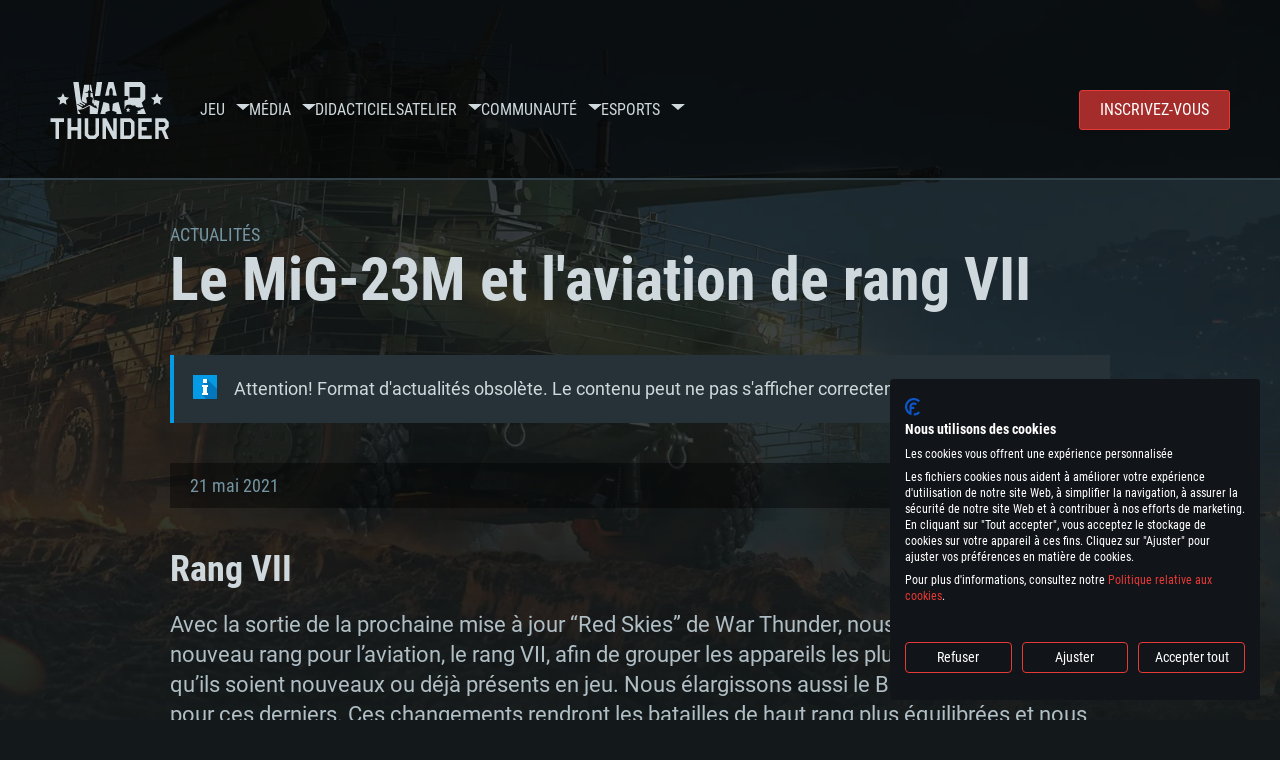

--- FILE ---
content_type: text/html; charset=UTF-8
request_url: https://warthunder.com/fr/news/4076-devblog-le-mig-23m-et-l-aviation-de-rang-vii-fr
body_size: 19257
content:
    
<!DOCTYPE HTML>
<html xml:lang="en" lang="fr">


<head>
<meta charset="utf-8"/>

<link rel="preconnect" href="https://js.gaijin.net"/>
<link rel="preconnect" href="https://login.gaijin.net"/>

<meta http-equiv="Content-Language" content="fr" />
<meta name="viewport" content="width=device-width">
<meta name="description" content="Jouez gratuitement avec vos amis dans le jeu en ligne le plus réaliste"/>
    <meta name="robots" content="index, follow" />
<meta name="vk-verify" content="946390" />
<meta name="twitter:card" content="summary" />
<meta name="twitter:image" content="!%20new/Xbox/xbox_mig_23m_3863bb7ab3bf03fb2bd63848a02423d3.jpg" />
<meta property="fb:app_id" content="733818833421721"/>
<meta property="og:type" content="website"/>
<meta property="og:title" content="[Devblog] Le MiG-23M et l'aviation de rang VII - Actualités - War Thunder"/>
<meta name="description" property="og:description" content="Jouez gratuitement avec vos amis dans le jeu en ligne le plus réaliste"/>
<meta id="meta_img" property="og:image" content="!%20new/Xbox/xbox_mig_23m_3863bb7ab3bf03fb2bd63848a02423d3.jpg"/>
<meta property="og:url" content="https://warthunder.com/fr/news/4076-devblog-le-mig-23m-et-l-aviation-de-rang-vii-fr"/>
<meta name="msapplication-config" content="https://warthunder.com/i/favicons/browserconfig.xml" />
<meta name="msapplication-TileColor" content="#ffffff">
<meta name="msapplication-TileImage" content="https://warthunder.com/i/favicons/mstile-70x70.png">
<meta name="msapplication-TileImage" content="https://warthunder.com/i/favicons/mstile-144x144.png">
<meta name="msapplication-TileImage" content="https://warthunder.com/i/favicons/mstile-150x150.png">
<meta name="msapplication-TileImage" content="https://warthunder.com/i/favicons/mstile-310x150.png">
<meta name="msapplication-TileImage" content="https://warthunder.com/i/favicons/mstile-310x310.png">
<meta name="theme-color" content="#ffffff">
    <!-- Hreflang support -->
<!-- end Hreflang support -->



<meta name="google-site-verification" content="qOmpn-cDk_wb_Ih43O-C6h_A_TfjeiWRQPLA5Px26ag" />
<meta name="google-site-verification" content="PvBcjtIyH0cwgEKuqoXFi2WjFGS7NJynkFT6GytB0_s" />
<meta name='yandex-verification' content='42a9a8540eddd7b3' />

<meta name="csrf-param" content="_csrf">
<meta name="csrf-token" content="6Zr-EL2MoVg3pJE5XteYMyT20J4W8wqy6A-qna4HDDDY1Y9pye_qYFvP81MRr7VZaZqxzCS7eNe5QJjZljZ4RQ==">



<link rel="canonical" href="https://warthunder.com/fr/news/4076-devblog-le-mig-23m-et-l-aviation-de-rang-vii-fr" />
<link rel="shortcut icon" href="https://warthunder.com/i/favicons/favicon.ico" type="image/x-icon">
<link rel="apple-touch-icon" sizes="57x57" href="https://warthunder.com/i/favicons/apple-touch-icon.png">
<link rel="apple-touch-icon" sizes="57x57" href="https://warthunder.com/i/favicons/apple-touch-icon-57x57.png">
<link rel="apple-touch-icon" sizes="60x60" href="https://warthunder.com/i/favicons/apple-touch-icon-60x60.png">
<link rel="apple-touch-icon" sizes="72x72" href="https://warthunder.com/i/favicons/apple-touch-icon-72x72.png">
<link rel="apple-touch-icon" sizes="76x76" href="https://warthunder.com/i/favicons/apple-touch-icon-76x76.png">
<link rel="apple-touch-icon" sizes="114x114" href="https://warthunder.com/i/favicons/apple-touch-icon-114x114.png">
<link rel="apple-touch-icon" sizes="120x120" href="https://warthunder.com/i/favicons/apple-touch-icon-120x120.png">
<link rel="apple-touch-icon" sizes="144x144" href="https://warthunder.com/i/favicons/apple-touch-icon-144x144.png">
<link rel="apple-touch-icon" sizes="152x152" href="https://warthunder.com/i/favicons/apple-touch-icon-152x152.png">
<link rel="apple-touch-icon" sizes="180x180" href="https://warthunder.com/i/favicons/apple-touch-icon-180x180.png">
<link rel="icon" type="image/png" href="https://warthunder.com/i/favicons/favicon-32x32.png" sizes="32x32">
<link rel="icon" type="image/png" href="https://warthunder.com/i/favicons/favicon-32x32.png" sizes="32x32">
<link rel="icon" type="image/png" href="https://warthunder.com/i/favicons/android-icon-192x192.png" sizes="192x192">
<link rel="icon" type="image/png" href="https://warthunder.com/i/favicons/favicon-16x16.png" sizes="16x16">
<link rel="mask-icon" href="https://warthunder.com/i/favicons/safari-pinned-tab.svg" color="#5bbad5">
<link rel="manifest" href="https://warthunder.com/i/favicons/manifest.json">

    <link rel="preconnect" href="https://embed.gaijin.net">
    <link rel="preconnect" href="https://login.gaijin.net">



<title>[Devblog] Le MiG-23M et l'aviation de rang VII - Actualités - War Thunder</title>
<base href="https://warthunder.com/" local="false" host="warthunder.com" />

<link rel="preload" href=" https://warthunder.com/css/fonts.css" as="style" data-style-preload>
    <link href="https://warthunder.com/assets/index.css?v=db549b32" type="text/css" rel="stylesheet" charset="utf-8" />

            <!-- Google Tag Manager -->
        <script>
            (function(w,d,s,l,i){w[l]=w[l]||[];w[l].push({'gtm.start':
				    new Date().getTime(),event:'gtm.js'});var f=d.getElementsByTagName(s)[0],
			    j=d.createElement(s),dl=l!='dataLayer'?'&l='+l:'';j.async=true;j.src=
			    'https://www.googletagmanager.com/gtm.js?id='+i+dl;f.parentNode.insertBefore(j,f);
		    })(window,document,'script','dataLayer','GTM-HWDXK');
        </script>
        <noscript>
            <iframe src="https://www.googletagmanager.com/ns.html?id=GTM-HWDXK"
                          height="0" width="0" style="display:none;visibility:hidden"></iframe>
        </noscript>
        <!-- End Google Tag Manager -->

        <script type="text/javascript">
            const GTAG_ID = 'GTM-HWDXK';
            const GA4_STREAM_ID = 'G-3KX7RD39Z5';

            window.dataLayer = window.dataLayer || [];
            function gtag(){dataLayer.push(arguments);}

            gtag('js', new Date());
            gtag('config', GTAG_ID);

            const getGoogleClientID = new Promise(resolve => {
                gtag('get', GA4_STREAM_ID, 'client_id', resolve)
            });

            getGoogleClientID.then((gClid) => {
                if(window.preconfig) {
                    window.preconfig.analytics.googleClientID = gClid
                }
            })
        </script>
            <script type="text/javascript" src="https://warthunder.com/js/redesign_legacy.min.js?v=db549b32"></script>
    <script defer type="text/javascript" src="https://warthunder.com/assets/index.js?v=db549b32"></script>

    <script type="text/javascript" src="https://warthunder.com/js/bootstrap.min.js"></script>
</head>
<body id="bodyRoot" class="body_promo-open  gaijin">

<script type="application/javascript">
    ((w) => {
        const gseaFrom = '&from=bmV3cy80MDc2LWRldmJsb2ctbGUtbWlnLTIzbS1ldC1sLWF2aWF0aW9uLWRlLXJhbmctdmlpLWZy&from_base=1';
        const hostName = 'warthunder.com';
        const lang = 'fr';

        function onLogout() {
            const csrfToken = $('meta[name="csrf-token"]').attr('content');
            const csrfParam = $('meta[name="csrf-param"]').attr('content');
            $.post(`/${lang}/logout`, {[csrfParam]: csrfToken}, function (data) {
                window.location.reload();
            });
        }

        w['GSEA_init'] = {
            debug: false,

            loginURI: 'https://login.gaijin.net',
            embedURI: 'https://embed.gaijin.net',

            embed: {
                template: 'default',
                page: 'default',
                language: 'fr',
            },

            autoLogin: true,
            sessionPolling: true,
            sessionPollingInterval: 10 * 60000,
            uid: '',
            jwt: '',
            queryContext: 'https://login.gaijin.net/fr/sso/reLogin/?return_url=aHR0cHM6Ly93YXJ0aHVuZGVyLmNvbS9mci9uZXdzLzQwNzYtZGV2YmxvZy1sZS1taWctMjNtLWV0LWwtYXZpYXRpb24tZGUtcmFuZy12aWktZnI%3D&crc=4beb15135bef857267f7f2dc427bf3d2&public_key=IwdDDrPgUfXo3CYkaiwR&domain=warthunder.com&base_return_url=1&refresh_token=1',
            onLoad: (client) => {
                client.on('change', (newSession, oldSession) => {
                    if (newSession.uid !== oldSession.uid) {
                        if (newSession.rt) {
                            window.location = `https://${hostName}/extLogin?refresh_token=${newSession.rt}${gseaFrom}`
                        } else if (!newSession.uid) {
                            onLogout()
                        }
                    }
                });

                client.on('logout', () => {
                    onLogout();
                    return;
                });
            }
        }
    })(window);
</script>
<script src="https://login.gaijin.net/gsea/gsea.js" defer></script>

<script type="application/javascript">
    ((w) => {
        const fromGSEALangMap = {
            'ja': 'jp',
            'cs': 'cz',
        };
        const fromGSEALang = (lng)=>(fromGSEALangMap[lng] || lng);

        
        
        
        w['GCM_init'] = {"mobileBreakpoint":640,"maxContentWidth":"100%","shop":{"uri":"https:\/\/store.gaijin.net\/catalog.php?category=WarThunder&partner=News&partner_val=8jrteghy","label":"Store","style":"gold"},"profile":null,"support":{"uri":"https:\/\/support.gaijin.net","label":"Support"},"links":[{"label":"Recherche","uri":"fr\/search"}],"langList":["en","de","ru","fr","es","pt","pl","cs","ko","zh"],"lang":"fr"};
        w['GCM_init']['onLoad'] = [
            (client) => {
                client.on('lang_change', (lang) => {
                    lang = fromGSEALang(lang);
                    let pathName = w.location.pathname.replace(/^\/[a-z]{2}\/?/, '');
                    w.location = w.location.origin + '/' + lang + '/';

                    if (pathName.startsWith('news/')) {
                        w.location = w.location.origin + '/' + lang + '/news';
                        return;
                    }

                    if (pathName.startsWith('game/changelog')) {
                        w.location = w.location.origin + '/' + lang + '/game/changelog';
                        return;
                    }

                    w.location = w.location.origin + '/' + lang + '/' + pathName;
                })
            }
        ];
    })(window);
</script>
<script src="https://login.gaijin.net/gcm/gcm.js" container-id="GCM-Container" defer></script>

<div id="page-bg"></div>

<div class="bg-modal-wnd js-bg-modal-wnd"></div>

<div id="GCM-Container"></div>

<header id="headerRoot">
    <div class="header__sticky-trigger js-scroll-watch__toggle-block"
         data-scroll-watch-target-id="headerRoot"
         data-scroll-watch-css-class="header_sticky"
    ></div>

    <div class="header-mobile">
        <div class="header-mobile__menu-trigger js-toggle-class"
            data-toggle-class="header_open-menu"
            data-toggle-target-id="headerRoot"
            data-body-block
        >
            <svg>
                <use href="/assets/img/svg/icon-trigger-lines.svg#icon-trigger-lines" />
            </svg>
        </div>

            </div>

    <div class="header">
        <div class="header-mobile__menu-header">
            <a class="header-mobile__home-link " href="/"></a>

            <div class="header__mobile-close header-mobile__menu-close js-toggle-class"
                 data-toggle-class="header_open-menu"
                 data-toggle-target-id="headerRoot"
                 data-body-block
            >
                <svg>
                    <use href="/assets/img/svg/icon-cross.svg#icon-cross" />
                </svg>
            </div>
        </div>

        <div class="header__wrapper">
                            <a class="header__logo" href="https://warthunder.com/fr/">
                    <svg class="svg">
                        <use href="/assets/img/svg/logo-wt.svg#logo-wt" />
                    </svg>
                </a>
            
            

<ul class="header__nav header-nav">
                            <li class="header-nav__item ">
                            <a class="header-nav__item-name" href="/fr/game/about" >
                    Jeu
                </a><!-- /head-menu__link -->
                                        <div class="header-nav__dropdown header-dropdown">
                    <div class="header-dropdown__trigger js-toggle-class"
                         data-toggle-class="header-dropdown__trigger--open"
                    >
                        ^
                    </div>

                    <ul class="header-dropdown__menu">
                                                                                    <li class="header-dropdown__menu-item ">
                                    <a href="/fr/game/about/" class="header-dropdown__menu-link" >
                                        A propos du jeu

                                        
                                                                            </a><!-- /head-submenu__link -->
                                </li><!-- /head-submenu__item -->
                                                                                                                <li class="header-dropdown__menu-item ">
                                    <a href="/fr/news" class="header-dropdown__menu-link" >
                                        Actualités

                                        
                                                                            </a><!-- /head-submenu__link -->
                                </li><!-- /head-submenu__item -->
                                                                                                                <li class="header-dropdown__menu-item ">
                                    <a href="/fr/news/?tags=Développement" class="header-dropdown__menu-link" >
                                        Développement

                                        
                                                                            </a><!-- /head-submenu__link -->
                                </li><!-- /head-submenu__item -->
                                                                                                                <li class="header-dropdown__menu-item ">
                                    <a href="/fr/game/technics/" class="header-dropdown__menu-link" >
                                        Véhicules militaires

                                        
                                                                            </a><!-- /head-submenu__link -->
                                </li><!-- /head-submenu__item -->
                                                                                                                <li class="header-dropdown__menu-item ">
                                    <a href="/fr/game/faq/" class="header-dropdown__menu-link" >
                                        FAQ

                                        
                                                                            </a><!-- /head-submenu__link -->
                                </li><!-- /head-submenu__item -->
                                                                                                                <li class="header-dropdown__menu-item ">
                                    <a href="/fr/wtm/" class="header-dropdown__menu-link" >
                                        War Thunder Mobile

                                        
                                                                            </a><!-- /head-submenu__link -->
                                </li><!-- /head-submenu__item -->
                                                                                                                <li class="header-dropdown__menu-item ">
                                    <a href="/fr/game/changelog/" class="header-dropdown__menu-link" >
                                        Mises à jour

                                        
                                                                            </a><!-- /head-submenu__link -->
                                </li><!-- /head-submenu__item -->
                                                                                                                <li class="header-dropdown__menu-item ">
                                    <a href="/fr/game/invite-friend/" class="header-dropdown__menu-link" >
                                        Invitez un ami

                                        
                                                                            </a><!-- /head-submenu__link -->
                                </li><!-- /head-submenu__item -->
                                                                                                                <li class="header-dropdown__menu-item ">
                                    <a href="/fr/community/gaijinpass/" class="header-dropdown__menu-link" >
                                        Gaijin Pass

                                        
                                                                            </a><!-- /head-submenu__link -->
                                </li><!-- /head-submenu__item -->
                                                                                                                <li class="header-dropdown__menu-item ">
                                    <a href="/fr/game/soft/" class="header-dropdown__menu-link" >
                                        Programmes utiles

                                        
                                                                            </a><!-- /head-submenu__link -->
                                </li><!-- /head-submenu__item -->
                                                                        </ul><!-- /head-submenu__list -->
                </div>
                    </li><!-- /head-menu__item -->
                                    <li class="header-nav__item ">
                            <a class="header-nav__item-name" href="/fr/media" >
                    Média
                </a><!-- /head-menu__link -->
                                        <div class="header-nav__dropdown header-dropdown">
                    <div class="header-dropdown__trigger js-toggle-class"
                         data-toggle-class="header-dropdown__trigger--open"
                    >
                        ^
                    </div>

                    <ul class="header-dropdown__menu">
                                                                                    <li class="header-dropdown__menu-item  header-dropdown__menu-item--promo">
                                    <a href="/fr/media/partnership/" class="header-dropdown__menu-link" >
                                        Partenariat

                                                                                    <svg class="header-dropdown__icon-community">
                                                <use href="/assets/img/svg/icon-community.svg#icon-community" />
                                            </svg>
                                        
                                                                            </a><!-- /head-submenu__link -->
                                </li><!-- /head-submenu__item -->
                                                                                                                <li class="header-dropdown__menu-item ">
                                    <a href="/fr/media/video/" class="header-dropdown__menu-link" >
                                        Vidéo

                                        
                                                                            </a><!-- /head-submenu__link -->
                                </li><!-- /head-submenu__item -->
                                                                                                                <li class="header-dropdown__menu-item ">
                                    <a href="/fr/media/screenshots/" class="header-dropdown__menu-link" >
                                        Captures d&apos;écran

                                        
                                                                            </a><!-- /head-submenu__link -->
                                </li><!-- /head-submenu__item -->
                                                                                                                <li class="header-dropdown__menu-item ">
                                    <a href="/fr/media/wallpapers/" class="header-dropdown__menu-link" >
                                        Fonds d&apos;écran

                                        
                                                                            </a><!-- /head-submenu__link -->
                                </li><!-- /head-submenu__item -->
                                                                                                                <li class="header-dropdown__menu-item ">
                                    <a href="/fr/soundtrack/" class="header-dropdown__menu-link" >
                                        Soundtrack

                                        
                                                                            </a><!-- /head-submenu__link -->
                                </li><!-- /head-submenu__item -->
                                                                                                                <li class="header-dropdown__menu-item ">
                                    <a href="/fr/media/presskit/" class="header-dropdown__menu-link" >
                                        Press Kit

                                        
                                                                            </a><!-- /head-submenu__link -->
                                </li><!-- /head-submenu__item -->
                                                                        </ul><!-- /head-submenu__list -->
                </div>
                    </li><!-- /head-menu__item -->
                                                <li class="header-nav__item ">
                            <a class="header-nav__item-name" href="/fr/media/tutorials" >
                    Didacticiels
                </a><!-- /head-menu__link -->
                                </li><!-- /head-menu__item -->
                                    <li class="header-nav__item ">
                            <a class="header-nav__item-name" href="/fr/community/workshop" >
                    Atelier
                </a><!-- /head-menu__link -->
                                        <div class="header-nav__dropdown header-dropdown">
                    <div class="header-dropdown__trigger js-toggle-class"
                         data-toggle-class="header-dropdown__trigger--open"
                    >
                        ^
                    </div>

                    <ul class="header-dropdown__menu">
                                                                                    <li class="header-dropdown__menu-item external-colored">
                                    <a href="//wiki.warthunder.com/war_thunder_cdk" class="header-dropdown__menu-link"   target="_blank" >
                                        War Thunder CDK

                                        
                                                                                    <svg class="header-dropdown__icon-out">
                                                <use href="/assets/img/svg/icon-out.svg#icon-out" />
                                            </svg>
                                                                            </a><!-- /head-submenu__link -->
                                </li><!-- /head-submenu__item -->
                                                                                                                <li class="header-dropdown__menu-item external">
                                    <a href="https://live.warthunder.com/feed/camouflages/?lang=en" class="header-dropdown__menu-link"   target="_blank" >
                                        Camouflages

                                        
                                                                                    <svg class="header-dropdown__icon-out">
                                                <use href="/assets/img/svg/icon-out.svg#icon-out" />
                                            </svg>
                                                                            </a><!-- /head-submenu__link -->
                                </li><!-- /head-submenu__item -->
                                                                                                                <li class="header-dropdown__menu-item external">
                                    <a href="https://live.warthunder.com/feed/missions/?lang=en" class="header-dropdown__menu-link"   target="_blank" >
                                        Missions

                                        
                                                                                    <svg class="header-dropdown__icon-out">
                                                <use href="/assets/img/svg/icon-out.svg#icon-out" />
                                            </svg>
                                                                            </a><!-- /head-submenu__link -->
                                </li><!-- /head-submenu__item -->
                                                                                                                <li class="header-dropdown__menu-item external">
                                    <a href="https://live.warthunder.com/feed/locations/?lang=en" class="header-dropdown__menu-link"   target="_blank" >
                                        Lieux

                                        
                                                                                    <svg class="header-dropdown__icon-out">
                                                <use href="/assets/img/svg/icon-out.svg#icon-out" />
                                            </svg>
                                                                            </a><!-- /head-submenu__link -->
                                </li><!-- /head-submenu__item -->
                                                                                                                <li class="header-dropdown__menu-item external">
                                    <a href="https://live.warthunder.com/feed/models/?lang=en" class="header-dropdown__menu-link"   target="_blank" >
                                        Modèles

                                        
                                                                                    <svg class="header-dropdown__icon-out">
                                                <use href="/assets/img/svg/icon-out.svg#icon-out" />
                                            </svg>
                                                                            </a><!-- /head-submenu__link -->
                                </li><!-- /head-submenu__item -->
                                                                        </ul><!-- /head-submenu__list -->
                </div>
                    </li><!-- /head-menu__item -->
                                    <li class="header-nav__item ">
                            <a class="header-nav__item-name" href="/fr/community" >
                    Communauté
                </a><!-- /head-menu__link -->
                                        <div class="header-nav__dropdown header-dropdown">
                    <div class="header-dropdown__trigger js-toggle-class"
                         data-toggle-class="header-dropdown__trigger--open"
                    >
                        ^
                    </div>

                    <ul class="header-dropdown__menu">
                                                                                    <li class="header-dropdown__menu-item external">
                                    <a href="https://live.warthunder.com/?lang=en" class="header-dropdown__menu-link"   target="_blank" >
                                        WT Live

                                        
                                                                                    <svg class="header-dropdown__icon-out">
                                                <use href="/assets/img/svg/icon-out.svg#icon-out" />
                                            </svg>
                                                                            </a><!-- /head-submenu__link -->
                                </li><!-- /head-submenu__item -->
                                                                                                                <li class="header-dropdown__menu-item external">
                                    <a href="https://live.warthunder.com/feed/images/?lang=en" class="header-dropdown__menu-link"   target="_blank" >
                                        Images

                                        
                                                                                    <svg class="header-dropdown__icon-out">
                                                <use href="/assets/img/svg/icon-out.svg#icon-out" />
                                            </svg>
                                                                            </a><!-- /head-submenu__link -->
                                </li><!-- /head-submenu__item -->
                                                                                                                <li class="header-dropdown__menu-item external">
                                    <a href="https://www.youtube.com/user/gaijinent?sub_confirmation=1" class="header-dropdown__menu-link"   target="_blank" >
                                        Vidéos

                                        
                                                                                    <svg class="header-dropdown__icon-out">
                                                <use href="/assets/img/svg/icon-out.svg#icon-out" />
                                            </svg>
                                                                            </a><!-- /head-submenu__link -->
                                </li><!-- /head-submenu__item -->
                                                                                                                <li class="header-dropdown__menu-item external">
                                    <a href="https://forum.warthunder.com/c/national-communities/communaute-francophone/81" class="header-dropdown__menu-link"   target="_blank" >
                                        Forum

                                        
                                                                                    <svg class="header-dropdown__icon-out">
                                                <use href="/assets/img/svg/icon-out.svg#icon-out" />
                                            </svg>
                                                                            </a><!-- /head-submenu__link -->
                                </li><!-- /head-submenu__item -->
                                                                                                                <li class="header-dropdown__menu-item external">
                                    <a href="//wiki.warthunder.com" class="header-dropdown__menu-link"   target="_blank" >
                                        Wiki

                                        
                                                                                    <svg class="header-dropdown__icon-out">
                                                <use href="/assets/img/svg/icon-out.svg#icon-out" />
                                            </svg>
                                                                            </a><!-- /head-submenu__link -->
                                </li><!-- /head-submenu__item -->
                                                                                                                <li class="header-dropdown__menu-item ">
                                    <a href="/fr/community/searchplayers/" class="header-dropdown__menu-link" >
                                        Chercher les joueurs

                                        
                                                                            </a><!-- /head-submenu__link -->
                                </li><!-- /head-submenu__item -->
                                                                                                                <li class="header-dropdown__menu-item ">
                                    <a href="/fr/community/leaderboard/" class="header-dropdown__menu-link" >
                                        Classement

                                        
                                                                            </a><!-- /head-submenu__link -->
                                </li><!-- /head-submenu__item -->
                                                                                                                <li class="header-dropdown__menu-item ">
                                    <a href="/fr/tournament/replay/" class="header-dropdown__menu-link" >
                                        Replays

                                        
                                                                            </a><!-- /head-submenu__link -->
                                </li><!-- /head-submenu__item -->
                                                                        </ul><!-- /head-submenu__list -->
                </div>
                    </li><!-- /head-menu__item -->
                                    <li class="header-nav__item ">
                            <a class="header-nav__item-name" href="/fr/esport" >
                     Esports 
                </a><!-- /head-menu__link -->
                                        <div class="header-nav__dropdown header-dropdown">
                    <div class="header-dropdown__trigger js-toggle-class"
                         data-toggle-class="header-dropdown__trigger--open"
                    >
                        ^
                    </div>

                    <ul class="header-dropdown__menu">
                                                                                    <li class="header-dropdown__menu-item external">
                                    <a href="https://tss.warthunder.com" class="header-dropdown__menu-link"   target="_blank" >
                                         TSS 

                                        
                                                                                    <svg class="header-dropdown__icon-out">
                                                <use href="/assets/img/svg/icon-out.svg#icon-out" />
                                            </svg>
                                                                            </a><!-- /head-submenu__link -->
                                </li><!-- /head-submenu__item -->
                                                                                                                <li class="header-dropdown__menu-item ">
                                    <a href="/fr/community/clansleaderboard/" class="header-dropdown__menu-link" >
                                        Classement escadrilles

                                        
                                                                            </a><!-- /head-submenu__link -->
                                </li><!-- /head-submenu__item -->
                                                                                                                <li class="header-dropdown__menu-item ">
                                    <a href="/fr/community/regiments/" class="header-dropdown__menu-link" >
                                        Escadrilles

                                        
                                                                            </a><!-- /head-submenu__link -->
                                </li><!-- /head-submenu__item -->
                                                                                                                <li class="header-dropdown__menu-item ">
                                    <a href="/fr/text/wtcsleaderboard/" class="header-dropdown__menu-link" >
                                        WTCS Classement

                                        
                                                                            </a><!-- /head-submenu__link -->
                                </li><!-- /head-submenu__item -->
                                                                        </ul><!-- /head-submenu__list -->
                </div>
                    </li><!-- /head-menu__item -->
            
            <li class="header-nav__item header-nav__item--to-right">
            <a class="header-nav__button button button--x-small button--red-bg global__uppercase" href="/fr/enjoy">
                Inscrivez-vous
            </a>
        </li>
    </ul><!-- /head-menu__list -->

                    </div>
    </div>

        </header>

<div class="content">
    <div class="content__background global__mobile-hidden">

                    <img class="content__background-image js-parallax-scroll__block js-lazy-load"
                 data-scroll-watch-top
                 data-src="https://warthunder.com/i/bg-fon/site_theme_spearhead.webp?v=db549b32"
                 alt="War Thunder background"
            />
        
        
            </div>

    
    
        <div >

    
    
            <div class="popup-new is-hidden js-popup" id="SystemReq">
            <div class="popup-new__overlay js-popup__close">&nbsp;</div>

            <div class="popup-new__content popup-content">
                <div class="popup-content__close js-popup__close">
                    <svg>
                        <use href="/assets/img/svg/icon-cross.svg#icon-cross" />
                    </svg>
                </div>

                <div class="popup-content__wrapper">
                    <section class="tabs js-change-tabs">
                        <div class="tabs__title game-title global__uppercase">
                            Configuration Système requise
                        </div>

                        <ul class="tabs__tab-list">
	<li class="tabs__tab-item js-change-tabs__name is-current" data-change-tabs-show-class="systemTab_pc">Pour PC</li>
	<li class="tabs__tab-item js-change-tabs__name" data-change-tabs-show-class="systemTab_mac">Pour MAC</li>
	<li class="tabs__tab-item js-change-tabs__name" data-change-tabs-show-class="systemTab_linux">Pour Linux</li>
</ul>

<div class="tabs__content-wrapper">
<div class="systemTab_pc tabs__tab-content">
<div class="system-requirements">
<div class="system-requirements__item-wrapper">
<div class="system-requirements__title">Minimum</div>

<ul class="system-requirements__list">
	<li class="system-requirements__item">OS: Windows 10 (64 bit)</li>
	<li class="system-requirements__item">Processeur: Dual-Core 2.2 GHz</li>
	<li class="system-requirements__item">M&eacute;moire: 4 GB</li>
	<li class="system-requirements__item">Carte graphique supportant DirectX 11: AMD Radeon 77XX / NVIDIA GeForce GTX 660. La r&eacute;solution minimale support&eacute;e par le jeu est de 720p</li>
	<li class="system-requirements__item">Connection: Connexion Internet &agrave; haut d&eacute;bit</li>
	<li class="system-requirements__item">Disque dur: 22.1 Go (client minimal)</li>
</ul>
</div>

<div class="system-requirements__item-wrapper">
<div class="system-requirements__title">Recommand&eacute;e</div>

<ul class="system-requirements__list">
	<li class="system-requirements__item">OS: Windows 10/11 (64 bit)</li>
	<li class="system-requirements__item">Processeur: Intel Core i5 ou Ryzen5 3600 et plus</li>
	<li class="system-requirements__item">M&eacute;moire: 16 GB et plus</li>
	<li class="system-requirements__item">Carte graphique supportant DirectX 11 ou plus et drivers: Nvidia GeForce 1060 et plus, Radeon RX 570 et plus.</li>
	<li class="system-requirements__item">Connection: Connexion Internet &agrave; haut d&eacute;bit</li>
	<li class="system-requirements__item">Disque dur: 62,2 Go (client complet)</li>
</ul>
</div>
</div>
</div>

<div class="systemTab_mac tabs__tab-content">
<div class="system-requirements">
<div class="system-requirements__item-wrapper">
<div class="system-requirements__title">Minimum</div>

<ul class="system-requirements__list">
	<li class="system-requirements__item">OS: Mac OS Big Sur 11.0 ou plus r&eacute;cent</li>
	<li class="system-requirements__item">Processeur: Core i5, minimum 2.2GHz (Les processeurs Intel Xeon ne sont pas support&eacute;s)</li>
	<li class="system-requirements__item">M&eacute;moire: 6 GB</li>
	<li class="system-requirements__item">Carte graphique: Intel Iris Pro 5200 (Mac), ou analogue AMD/Nvidia. La r&eacute;solution minimale support&eacute;e par le jeu est de 720p.</li>
	<li class="system-requirements__item">Connection: Connexion Internet &agrave; haut d&eacute;bit</li>
	<li class="system-requirements__item">Disque dur: 62,2 Go (client minimal)</li>
</ul>
</div>

<div class="system-requirements__item-wrapper">
<div class="system-requirements__title">Recommand&eacute;e</div>

<ul class="system-requirements__list">
	<li class="system-requirements__item">OS: Mac OS Big Sur 11.0 ou plus r&eacute;cent</li>
	<li class="system-requirements__item">Processeur: Core i7 (Les processeurs Intel Xeon ne sont pas support&eacute;s)</li>
	<li class="system-requirements__item">M&eacute;moire: 8 GB</li>
	<li class="system-requirements__item">Carte graphique: Radeon Vega II ou plus avec support de Metal</li>
	<li class="system-requirements__item">Connection: Connexion Internet &agrave; haut d&eacute;bit</li>
	<li class="system-requirements__item">Disque dur: 62,2 Go (client complet)</li>
</ul>
</div>
</div>
</div>

<div class="systemTab_linux tabs__tab-content">
<div class="system-requirements">
<div class="system-requirements__item-wrapper">
<div class="system-requirements__title">Minimum</div>

<ul class="system-requirements__list">
	<li class="system-requirements__item">OS: Les configurations Linux 64 bits les plus modernes</li>
	<li class="system-requirements__item">Processeur: Dual-Core 2.4 GHz</li>
	<li class="system-requirements__item">M&eacute;moire: 4 GB</li>
	<li class="system-requirements__item">Carte graphique: NVIDIA 660 avec les derniers drivers (moins de 6 mois) / de m&ecirc;me pour AMD (La r&eacute;solution minimale support&eacute;e par le jeu est de 720p)</li>
	<li class="system-requirements__item">Connection: Connexion Internet &agrave; haut d&eacute;bit</li>
	<li class="system-requirements__item">Disque dur: 62,2 Go (client minimal)</li>
</ul>
</div>

<div class="system-requirements__item-wrapper">
<div class="system-requirements__title">Recommand&eacute;e</div>

<ul class="system-requirements__list">
	<li class="system-requirements__item">OS: Ubuntu 20.04 64bit</li>
	<li class="system-requirements__item">Processeur: Intel Core i7</li>
	<li class="system-requirements__item">M&eacute;moire: 8 GB</li>
	<li class="system-requirements__item">Carte graphique: NVIDIA 1060 avec les derniers drivers (moins de 6 mois) / de m&ecirc;me pour AMD (Radeon RX 570) avec les derniers drivers de moins de 6 mois et supportant Vulkan</li>
	<li class="system-requirements__item">Connection: Connexion Internet &agrave; haut d&eacute;bit</li>
	<li class="system-requirements__item">Disque dur: 60,2 Go (client complet)</li>
</ul>
</div>
</div>
</div>
</div>

                    </section>
                </div>
            </div>
        </div>
    
    
    <div >

        <div >
            
    <div class="content__header content__header--narrow">
        <div class="content__breadcrumbs breadcrumbs" itemscope itemtype="http://schema.org/BreadcrumbList">
            <ul class="breadcrumbs__list" itemscope itemtype="http://schema.org/BreadcrumbList">
                <li class="breadcrumbs__list-item"
                    itemprop="itemListElement" itemscope
                    itemtype="http://schema.org/ListItem"
                >
                    <a class="breadcrumbs__link" href="/fr/news" itemprop="item">
                        <span itemprop="name">
                            Actualités
                        </span>
                    </a>
                </li>
            </ul>
        </div>

        <div class="content__title">
            Le MiG-23M et l'aviation de rang VII
        </div>
    </div>

    <section class="section section--narrow">
        <div class="advise advise__for-news advise--info e-accentBlock">
            Attention! Format d'actualités obsolète. Le contenu peut ne pas s'afficher correctement.
        </div>
    </section>

    <section class="section section--narrow">
        <div class="article-meta">
            21 mai 2021

                                                <a class="article-meta__button button button--small"
                       href="https://warthunder.com/fr/news/?tags=Devblog"
                    >
                        Devblog
                    </a>
                                    </div>
    </section>

<section class="section section--narrow article">
    
    <div class="g-grid">
<div class="g-col g-col--100">
<h2>Rang VII</h2>

<p>Avec la sortie de la prochaine mise &agrave; jour &ldquo;Red Skies&rdquo; de War Thunder, nous introduirons un nouveau rang pour l&rsquo;aviation, le rang VII, afin de grouper les appareils les plus avanc&eacute;s du jeu, qu&rsquo;ils soient nouveaux ou d&eacute;j&agrave; pr&eacute;sents en jeu. Nous &eacute;largissons aussi le Battle Rating &agrave; 11.0 pour ces derniers. Ces changements rendront les batailles de haut rang plus &eacute;quilibr&eacute;es et nous permettront d&rsquo;ajouter de nouveaux avions avec des caract&eacute;ristiques de vol et de combat sup&eacute;rieures.</p>
</div>
</div>

<div class="g-grid">
<div class="g-col g-col--33">
<ul>
	<li><strong>F-4E Phantom II</strong><br />
	&mdash; d&eacute;plac&eacute; du rang VI au VII</li>
	<li><strong>A-7D </strong><br />
	&mdash; d&eacute;plac&eacute; apr&egrave;s le AV-8C du rang VI au VII</li>
	<li><strong>MiG-21MF </strong><br />
	&mdash; d&eacute;plac&eacute; du rang VI au VII</li>
	<li><strong>MiG-21SMT</strong><br />
	&mdash; d&eacute;plac&eacute; du rang VI au VII</li>
	<li><strong>MiG-21bis </strong><br />
	&mdash; d&eacute;plac&eacute; du rang VI au VII</li>
	<li><strong>Su-17M2</strong><br />
	&mdash; d&eacute;plac&eacute; du rang VI au VII</li>
</ul>
</div>

<div class="g-col g-col--33">
<ul>
	<li><strong>Yak-38</strong><br />
	&mdash; d&eacute;plac&eacute; du rang V&nbsp;au VI</li>
	<li><strong>Phantom FGR.2 </strong><br />
	&mdash; d&eacute;plac&eacute; du rang VI au VII</li>
	<li><strong>Phantom FG.1</strong><br />
	&mdash; d&eacute;plac&eacute; du rang VI au VII</li>
	<li><strong>Harrier GR1 </strong><br />
	&mdash; d&eacute;plac&eacute; du rang V au VI</li>
	<li><strong>AV-8A </strong><br />
	&mdash; d&eacute;plac&eacute; du rang V au VI</li>
	<li><strong>F-4EJ Phantom II </strong><br />
	&mdash; d&eacute;plac&eacute; du rang VI au VII</li>
</ul>
</div>

<div class="g-col g-col--33">
<ul>
	<li><strong>F-104G </strong><br />
	&mdash; d&eacute;plac&eacute; du rang VI au VII</li>
	<li><strong>F-5A </strong><br />
	&mdash; d&eacute;plac&eacute; du rang VI au VII</li>
	<li><strong>Mirage IIIC</strong><br />
	&mdash; d&eacute;plac&eacute; du rang VI au VII</li>
	<li><strong>Mirage IIIE </strong><br />
	&mdash; d&eacute;plac&eacute; du rang VI au VII</li>
	<li><strong>J35D </strong><br />
	&mdash; d&eacute;plac&eacute; du rang VI au VII</li>
	<li><strong>F-4F Early</strong><br />
	&mdash; d&eacute;plac&eacute; du rang VI au VII</li>
</ul>
</div>
</div>

<div class="g-grid">
<div class="g-col g-col--100">
<div class="ckeditor-html5-video"><video style="height:auto" muted="muted" controls="controls" autoplay="autoplay" loop="loop" width="640" src="https://static.warthunder.com/upload/coub/2sbi58.mp4"></video></div>
</div>
</div>

<div class="g-grid">
<div class="g-col g-col--100">
<h2>MiG-23M, chasseur &agrave; r&eacute;action, URSS, rang VII</h2>
</div>
</div>

<div class="g-grid">
<div class="g-col g-col--50">
<p><strong><span class="t-forex-text">Plus</span></strong></p>

<ul>
	<li>La meilleure vitesse max du jeu</li>
	<li>Recherche et guidage des cibles infra-rouge</li>
	<li>Missiles&nbsp;R-23T &agrave; longue port&eacute;e</li>
</ul>
</div>

<div class="g-col g-col--50">
<p><span class="t-highlighted-text"><strong>Moins</strong></span></p>

<ul>
	<li>Nombre limit&eacute; de points d&#39;emport d&#39;armes</li>
</ul>
</div>
</div>

<div class="g-grid">
<div class="g-col g-col--100">
<div class="e-spoiler">
<div class="e-spoiler__header">Histoire<a class="e-spoiler__expand --expand" href="#">▼</a></div>

<div class="e-spoiler__content">
<p>Le travail sur un nouveau chasseur tactique, le MiG-23, d&eacute;buta en 1961, simultan&eacute;ment &agrave; la sortie des premi&egrave;res versions de production du MiG-21. Les pr&eacute;requis pour ce type de chasseur &agrave; r&eacute;action &eacute;voluaient constamment mais l&rsquo;id&eacute;e principale &eacute;tait de cr&eacute;er un chasseur plus rapide et mieux arm&eacute; que le MiG-21, tout en &eacute;tant capable de d&eacute;coller et d&#39;atterrir sur des distances plus courtes. Les buts principaux du projet &eacute;tait une vitesse, un taux de mont&eacute;e et un rayon d&rsquo;action plus &eacute;lev&eacute;s. Les combats a&eacute;riens de type &ldquo;dogfight&rdquo; en combat rapproch&eacute; avec l&rsquo;ennemi n&rsquo;&eacute;taient plus consid&eacute;r&eacute;s comme un sc&eacute;nario probable. Ainsi, les exigences de r&eacute;sistance de la cellule ont &eacute;t&eacute; revues &agrave; la baisse pour r&eacute;duire la masse de l&rsquo;appareil. Pour pouvoir op&eacute;rer sur des pistes courtes, les ing&eacute;nieurs du TsAGI propos&egrave;rent une conception avec une voilure &agrave; g&eacute;om&eacute;trie variable - le MiG-23 disposait de trois positions d&rsquo;ailes en fonction des diff&eacute;rents modes de vol. Le premier MiG-23 de s&eacute;rie avec des moteurs d&rsquo;une pouss&eacute;e de 9300 kgf entra en production en 1969. Ce premier MiG-23S d&eacute;montra des difficult&eacute;s au d&eacute;collage et &agrave; l&#39;atterrissage, l&rsquo;appareil a aussi tr&egrave;s vite montr&eacute; des lacunes par rapport au radar et aux syst&egrave;mes de navigation, un besoin de nouvelles armes se fit aussi sentir. En 1974, la version MiG-23M est apparue - avec un moteur plus puissant, une nouvelle m&eacute;canisation des ailes, une avionique drastiquement am&eacute;lior&eacute;e et de nouvelles armes. Cette version devint la base de nombreux programmes de modernisations de chasseurs, la machine a &eacute;t&eacute; en service dans les Forces a&eacute;riennes sovi&eacute;tiques et a &eacute;t&eacute; grandement export&eacute;e sous le nom de MiG-23MF avec une avionique relativement simplifi&eacute;e.</p>
</div>
</div>
</div>
</div>

<div class="g-grid">
<div class="g-col g-col--50">
<div class="e-galleryWrapper"><a class="gallery galleryLink" data-src="https://static.warthunder.com/upload/image/!%202021%20NEWS/05%20May/Mig-23M/1280h720_02_mig_23m_4f7876887609d3efb4336339e59ad631.jpg" href="https://static.warthunder.com/upload/image/!%202021%20NEWS/05%20May/Mig-23M/460_02_mig_23m_dfdf7820afd429e82f120c76213bb8b2.jpg" rel="group1"><img alt="image" src="https://static.warthunder.com/upload/image/!%202021%20NEWS/05%20May/Mig-23M/460_02_mig_23m_dfdf7820afd429e82f120c76213bb8b2.jpg" /></a></div>
</div>

<div class="g-col g-col--50">
<div class="e-galleryWrapper"><a class="gallery galleryLink" data-src="https://static.warthunder.com/upload/image/!%202021%20NEWS/05%20May/Mig-23M/1280h720_03_mig_23m_56ea027625e83221302134b3825661b5.jpg" href="https://static.warthunder.com/upload/image/!%202021%20NEWS/05%20May/Mig-23M/460_03_mig_23m_c8301b9a2f6414f486b30d99c8d6e85b.jpg" rel="group1"><img alt="image" src="https://static.warthunder.com/upload/image/!%202021%20NEWS/05%20May/Mig-23M/460_03_mig_23m_c8301b9a2f6414f486b30d99c8d6e85b.jpg" /></a></div>
</div>
</div>

<div class="g-grid">
<div class="g-col g-col--100">
<p>Aujourd&#39;hui, &agrave; l&#39;occasion de l&#39;anniversaire du premier vol de la s&eacute;rie MiG-23, nous sommes fiers d&#39;annoncer un avion l&eacute;gendaire dans War Thunder. Le MiG-23M deviendra l&rsquo;un des premiers appareils de rang VII et le chasseur le plus rapide du jeu &agrave; sa sortie en jeu, surpassant l&eacute;g&egrave;rement le Phantom II am&eacute;ricain et le Lightning britannique en vitesse de pointe. Le MiG-23M dispose d&rsquo;une voilure &agrave; g&eacute;om&eacute;trie variable avec trois positions, le chasseur est propuls&eacute; par un moteur Khachaturov/Tumansky P29-300 d&rsquo;une pouss&eacute;e statique avec postcombustion de 11500 kgf. La vitesse maximale de l&rsquo;appareil est de Mach 2.4 (environ 2500 km/h) tout en maintenant une contr&ocirc;labilit&eacute; et une maniabilit&eacute; d&eacute;cente &agrave; toute vitesse.</p>
</div>
</div>

<div class="g-grid">
<div class="g-col g-col--100">
<figure class="e-figure -no-caption"><img alt="" class="e-figure__img" src="https://static.warthunder.com/upload/image/!%202021%20NEWS/05%20May/Mig-23M/news_mig_23m_com_d33fcc138af5a5344390d350adf2f76c.jpg" /></figure>

<figure class="e-screenshot">
<div class="e-screenshot__download-wrapper">
<div class="e-screenshot__caption">Fonds d&#39;&eacute;cran:</div>

<ul class="e-screenshot__download-list">
	<li class="e-screenshot__download-item"><a class="e-screenshot__download-link galleryScreenshot" href="https://static.warthunder.com/upload/image/wallpapers/1920x1080_mig_23m_logo_com_ef4928000ad6a96ae1a7a337dc7a0421.jpg">1920x1080</a></li>
	<li class="e-screenshot__download-item"><a class="e-screenshot__download-link galleryScreenshot" href="https://static.warthunder.com/upload/image/wallpapers/2560x1440_mig_23m_logo_com_3fa4731ca401e9f82884858a5dec82e6.jpg">2560x1440</a></li>
	<li class="e-screenshot__download-item"><a class="e-screenshot__download-link galleryScreenshot" href="https://static.warthunder.com/upload/image/wallpapers/3840x2160_mig_23m_logo_com_a99b4d83c2302e0bfb1971cf7aaa036f.jpg">3840x2160</a></li>
</ul>
</div>
</figure>
</div>
</div>

<div class="g-grid">
<div class="g-col g-col--100">
<p>En plus de ses excellentes caract&eacute;ristiques de vol, ce chasseur sovi&eacute;tique dispose d&rsquo;un large &eacute;ventail d&rsquo;armes guid&eacute;es et non guid&eacute;es, ainsi que de l&rsquo;&eacute;quipement n&eacute;cessaire pour en faire bon usage. De plus, il est &eacute;quip&eacute; des excellents missiles guid&eacute;s air-sol Kh-23M, bien connus des pilotes de la famille du Yak-38, ainsi que d&rsquo;autres types d&rsquo;armes air-air, comme le R-60, le nouveau R-23R avec sa t&ecirc;te chercheuse &agrave; guidage radar et le R-23T avec son guidage infrarouge. La cam&eacute;ra thermique du MiG-23M lui permet de cibler la signature thermique d&rsquo;un moteur en fonctionnement d&rsquo;un appareil ennemi &agrave; tr&egrave;s longue distance et de lancer discr&egrave;tement un missile sans alarmer les syst&egrave;mes d&rsquo;alerte radar ennemis. L&rsquo;emport secondaire est compl&eacute;ment&eacute; par un canon double GSh-23L avec 200 obus.</p>
</div>
</div>

<div class="g-grid">
<div class="g-col g-col--50">
<div class="e-galleryWrapper"><a class="gallery galleryLink" data-src="https://static.warthunder.com/upload/image/!%202021%20NEWS/05%20May/Mig-23M/1280h720_04_mig_23m_630705df15786b08895606cc0f36f921.jpg" href="https://static.warthunder.com/upload/image/!%202021%20NEWS/05%20May/Mig-23M/460_04_mig_23m_e5780dd81e1dc665804ed0db86b8535c.jpg" rel="group1"><img alt="image" src="https://static.warthunder.com/upload/image/!%202021%20NEWS/05%20May/Mig-23M/460_04_mig_23m_e5780dd81e1dc665804ed0db86b8535c.jpg" /></a></div>
</div>

<div class="g-col g-col--50">
<div class="e-galleryWrapper"><a class="gallery galleryLink" data-src="https://static.warthunder.com/upload/image/!%202021%20NEWS/05%20May/Mig-23M/1280h720_06_mig_23m_c00a4ac59fb4e912a5fef0d1c9792143.jpg" href="https://static.warthunder.com/upload/image/!%202021%20NEWS/05%20May/Mig-23M/460_06_mig_23m_e56d53e653a25314fc64c00dca166b64.jpg" rel="group1"><img alt="image" src="https://static.warthunder.com/upload/image/!%202021%20NEWS/05%20May/Mig-23M/460_06_mig_23m_e56d53e653a25314fc64c00dca166b64.jpg" /></a></div>
</div>
</div>

<div class="g-grid">
<div class="g-col g-col--100">
<p>Par rapport au Phantom II - peut-&ecirc;tre l&rsquo;adversaire principal du MiG-23 - le chasseur sovi&eacute;tique dispose de moins de points d&rsquo;emport et, &agrave; cause de la conception des ailes, ces derniers sont tous situ&eacute;s sous la section centrale du fuselage. L&rsquo;emport du MiG est aussi inf&eacute;rieur au chasseur am&eacute;ricain mais ne peut pas &ecirc;tre consid&eacute;r&eacute; comme l&eacute;ger. L&rsquo;avantage du MiG-23 est sa plus grande vitesse de pointe et ses missiles R-23T &agrave; longue port&eacute;e, le Phantom ayant n&eacute;anmoins plus d&rsquo;armes, un meilleur taux de mont&eacute;e et une plus grande vitesse &agrave; basse altitude. Eh bien, voyons qui arrivera &agrave; conqu&eacute;rir les cieux de War Thunder!</p>
</div>
</div>

<div class="g-grid">
<div class="g-col g-col--100">
<p>Le MiG-23M et d&rsquo;autres appareils de rang VII vous attendront bient&ocirc;t dans les hangars de la mise &agrave; jour &ldquo;Red Skies&rdquo;. Gardez un oeil sur les news!</p>
</div>
</div>



</section>
<section class="section section--narrow article-also">
    <div class="article-also__title">
        Lire plus:
    </div>

    <div class="showcase">
        <div class="showcase__content-wrapper showcase__content-wrapper--mobile-indent">

            <!-- ALSO FOREACH -->
                                                                                                                                                                    
                <div class="showcase__item widget widget--x-small">
                    <a class="widget__link" href="/fr/news/6556-video-developpement-mise-a-jour-line-of-contact-linfanterie-dans-war-thunder-fr"></a>
                                        <div class="widget__poster">
                        <img class="widget__poster-media js-lazy-load" data-src="https://staticfiles.warthunder.com/upload/image/!2025/12/news/_thumbs/280x157/anons_video_b4507347b513e06a906f8854df65346a_280x157_ff6d42ea66fceffd2ee675d11cfee835.jpg" alt="">
                    </div>

                    <div class="widget__content">
                        <div class="widget__title">
                          Mise à jour "Line of Contact": L'infanterie dans War Thunder!
                        </div>

                        <ul class="widget__meta widget-meta">
                                                        <li class="widget-meta__item widget-meta__item--right">
                                5 décembre 2025
                            </li>
                        </ul>
                    </div>
                </div>
                                                                                                                                                                    
                <div class="showcase__item widget widget--x-small">
                    <a class="widget__link" href="/fr/news/6544-evenement-obtenez-lak-225-lors-de-levenement-sea-defender-fr"></a>
                                        <div class="widget__poster">
                        <img class="widget__poster-media js-lazy-load" data-src="https://staticfiles.warthunder.com/upload/image/0_2022_Anons/Navy/_thumbs/280x157/378x213_anons_event_205pe_k225_c9bf965603e2d81db877c3c9d9185e8c_280x157_37ac3a318e8bb6368e5aa8e5d296a0a9.jpg" alt="">
                    </div>

                    <div class="widget__content">
                        <div class="widget__title">
                          Obtenez l'AK-225 lors de l'événement Sea Defender!
                        </div>

                        <ul class="widget__meta widget-meta">
                                                        <li class="widget-meta__item widget-meta__item--right">
                                28 novembre 2025
                            </li>
                        </ul>
                    </div>
                </div>
                                                                                                                                                                    
                <div class="showcase__item widget widget--x-small">
                    <a class="widget__link" href="/fr/news/6536-esport-regardez-la-grande-finale-du-wtcs-2025-et-gagnez-des-twitch-drops-incroyables-fr"></a>
                                        <div class="widget__poster">
                        <img class="widget__poster-media js-lazy-load" data-src="https://staticfiles.warthunder.com/upload/image/!2025/11/esport/_thumbs/280x157/WTCS_GF_News_378x213_b89ab143f7d02f965a6236865319d4aa_280x157_dc7210de5b2b40ca7797d8ea65b68738.jpg" alt="">
                    </div>

                    <div class="widget__content">
                        <div class="widget__title">
                          Regardez la grande finale du WTCS 2025 et gagnez des Twitch Drops incroyables!
                        </div>

                        <ul class="widget__meta widget-meta">
                                                        <li class="widget-meta__item widget-meta__item--right">
                                25 novembre 2025
                            </li>
                        </ul>
                    </div>
                </div>
                                                                                                                                                                    
                <div class="showcase__item widget widget--x-small">
                    <a class="widget__link" href="/fr/news/6559-developpement-infanterie-de-war-thunder-details-des-tests-fr"></a>
                                        <div class="widget__poster">
                        <img class="widget__poster-media js-lazy-load" data-src="https://staticfiles.warthunder.com/upload/image/0_2022_Anons/Infantry/_thumbs/280x157/378x213_anons_wt_Infantry_c1178e5faf85c352e4830d2bb91304a9_280x157_5b7628455666d75c71484e881ec10a3d.jpg" alt="">
                    </div>

                    <div class="widget__content">
                        <div class="widget__title">
                          Infanterie de War Thunder: Détails des tests
                        </div>

                        <ul class="widget__meta widget-meta">
                                                        <li class="widget-meta__item widget-meta__item--right">
                                5 décembre 2025
                            </li>
                        </ul>
                    </div>
                </div>
                        <!-- //ALSO FOREACH -->

        </div>
    </div>
</section>

<section class="section section--narrow social-sharing">
    <div class="social-sharing__title">
        Partagez la nouvelle avec vos amis!
    </div>

            
        <div class="social"><script src="https://yastatic.net/share2/share.js" async="async"></script>
            <div data-title="%5BDevblog%5D+Le+MiG-23M+et+l%27aviation+de+rang+VII" 
                data-description="" 
                data-image="" 
                class="ya-share2" 
                data-services="facebook,twitter" 
                data-counter></div></div></div>
    </section>

    <section class="section section--narrow">
        <a name="comments"></a>

<div class="comments-block js-comments-block">
    <div class="clear-fix">
        <h2 class="pull-left">Commentaires (<span class="comments-count js-comments-count">23</span>)</h2>

        
            </div>

            <div class="messages js-message-placement" style="margin-bottom:60px;">
            <span class="error">Commenting is no longer available for this news</span>
        </div>

        <div class="comment-rules-for-disabled">
            <a href="/fr/community/commentRules" class="comment-rules" target="_blank">Règles</a>        </div>
    
            <ul class="nav nav-tabs selector">
                            <li class="active">
                    <a href="#popular" data-toggle="tab" class="js-tab" data-object="4076" data-limit="10">Populaire</a>
                </li>
                    </ul>
    
    <div class="tab-content">
                    <div class="tab-pane active" id="popular">
                <div class="comments js-comments">
                    


    <div class="comment-item">
        
            
    
    <a id="comment-9106" name="comment-9106"></a>

    <div class="head clear-fix">
        <div class="nick"><a href="/fr/community/userinfo/?nick=Witops" target="_blank">Witops</a></div>
        <div class="date">21 mai 2021</div>

        
        
                                                                                <a class="comment-icon icon-like disabled"></a>
                                    
                <div id="entry-9106-1" class="counter js-counter">2</div>
                        </div>

            <p>Wow ça hype ! Mais j'ai peur quand ils disent à peu près qu'on va voir qui du Mig 23 ou du Phantom va dominer le top tier AIR RB ? Parceque dit comme ça j'ai l'impression qui n'y aura rien d'autre que du Phantom et que le Mig 23 va dominer le top tier ! Déjà que je trouvais le Mig 21bis bien op.. Enfin j'espère me tromper ^^</p>
    
    

        <div class="links js-links">
            
                    </div>

        <div class="answer-form-placement js-answer-form-placement"></div>

        <div class="answers js-answers">
            
    <div class="comment-item">
        
            
    
    
    <div class="head clear-fix" id="answer-12168" name="answer-12168">
        <div class="nick"><a href="/fr/community/userinfo/?nick=warproconflict98" target="_blank">warproconflict98</a></div>
        <div class="date">21 mai 2021</div>

        
        
                                    <a class="comment-icon icon-like disabled"></a>
                    
        <div id="entry-12168-2" class="counter js-counter">0</div>
    </div>

                
            <p>toujours des véhicules ussr plus op que les autres que ce soit tank , avions , bateaux et je ne parle meme pas des hélico et de leurs missiles air sol op n'ayant aucun counter longue distance . 

cel</p>
    
    
    
    
    

        <div class="children js-children">
            
        </div>
    </div>
    <div class="comment-item">
        
            
    
    
    <div class="head clear-fix" id="answer-12169" name="answer-12169">
        <div class="nick"><a href="/fr/community/userinfo/?nick=warproconflict98" target="_blank">warproconflict98</a></div>
        <div class="date">21 mai 2021</div>

        
        
                                    <a class="comment-icon icon-like disabled"></a>
                    
        <div id="entry-12169-2" class="counter js-counter">0</div>
    </div>

                
            <p>warproconflict98, *cela dit j’espère voir un jour les bombardiers stratégiques d’après la seconde guerre mondiale seront ajouter a l'avenir car on ajoutes des jets en tant que chasseurs toujours plus performants mais en tant que types d'avions les bombardiers sont aussi iconiques que certains avion de chasse</p>
    
    
    
    
    

        <div class="children js-children">
            
        </div>
    </div>
        </div>
    </div>
    <div class="comment-item">
        
            
    
    <a id="comment-9107" name="comment-9107"></a>

    <div class="head clear-fix">
        <div class="nick"><a href="/fr/community/userinfo/?nick=Mr_Tredaniel" target="_blank">Mr_Tredaniel</a></div>
        <div class="date">21 mai 2021</div>

        
        
                                                                                <a class="comment-icon icon-like disabled"></a>
                                    
                <div id="entry-9107-1" class="counter js-counter">1</div>
                        </div>

            <p>Personnellement j'ai jamais compris pourquoi ils mettent en avant le fait que les derniers avions puissent faire mach 2 vu qu'ils ne peuvent pas dépasser 1500 km/h dans des conditions normales en partie 
</p>
    
    

        <div class="links js-links">
            
                    </div>

        <div class="answer-form-placement js-answer-form-placement"></div>

        <div class="answers js-answers">
            
    <div class="comment-item">
        
            
    
    
    <div class="head clear-fix" id="answer-12177" name="answer-12177">
        <div class="nick"><a href="/fr/community/userinfo/?nick=Arascain_de_Vich" target="_blank">Arascain_de_Vich</a></div>
        <div class="date">21 mai 2021</div>

        
        
                                    <a class="comment-icon icon-like disabled"></a>
                    
        <div id="entry-12177-2" class="counter js-counter">0</div>
    </div>

                
            <p>Ne pas confondre Km/h et IAS qui n'ont rien a voir! Mais oui les 2200 km/h en partie réaliste à déjà été réalisé!^^</p>
    
    
    
    
    

        <div class="children js-children">
            
        </div>
    </div>
    <div class="comment-item">
        
            
    
    
    <div class="head clear-fix" id="answer-12179" name="answer-12179">
        <div class="nick"><a href="/fr/community/userinfo/?nick=gg87pf" target="_blank">gg87pf</a></div>
        <div class="date">21 mai 2021</div>

        
        
                                    <a class="comment-icon icon-like disabled"></a>
                    
        <div id="entry-12179-2" class="counter js-counter">0</div>
    </div>

                
            <p>Completement d'accord mais ils font  ca car les maps sont trop petite... On arriverait chez l'aerodrome enemis en 2min XD</p>
    
    
    
    
    

        <div class="children js-children">
            
        </div>
    </div>
        </div>
    </div>
    <div class="comment-item">
        
            
    
    <a id="comment-9109" name="comment-9109"></a>

    <div class="head clear-fix">
        <div class="nick"><a href="/fr/community/userinfo/?nick=Napolavion" target="_blank">Napolavion</a></div>
        <div class="date">22 mai 2021</div>

        
        
                                                                                <a class="comment-icon icon-like disabled"></a>
                                    
                <div id="entry-9109-1" class="counter js-counter">1</div>
                        </div>

            <p>Si ça coninue comme ça, les russes auront le Foxbat avant la fin de l'année...</p>
    
    

        <div class="links js-links">
            
                    </div>

        <div class="answer-form-placement js-answer-form-placement"></div>

        <div class="answers js-answers">
            
    <div class="comment-item">
        
            
    
    
    <div class="head clear-fix" id="answer-12197" name="answer-12197">
        <div class="nick"><a href="/fr/community/userinfo/?nick=Napolavion" target="_blank">Napolavion</a></div>
        <div class="date">22 mai 2021</div>

        
        
                                    <a class="comment-icon icon-like disabled"></a>
                    
        <div id="entry-12197-2" class="counter js-counter">0</div>
    </div>

                
            <p>continue*</p>
    
    
    
    
    

        <div class="children js-children">
            
        </div>
    </div>
        </div>
    </div>
    <div class="comment-item">
        
            
    
    <a id="comment-9112" name="comment-9112"></a>

    <div class="head clear-fix">
        <div class="nick"><a href="/fr/community/userinfo/?nick=HamsterARoulette" target="_blank">HamsterARoulette</a></div>
        <div class="date">24 mai 2021</div>

        
        
                                                                                <a class="comment-icon icon-like disabled"></a>
                                    
                <div id="entry-9112-1" class="counter js-counter">0</div>
                        </div>

            <p>Alors qui dit nouvel avion, dit aussi une autre nation l'aura. La vrai question c'est laquelle ? les allemands peut être ? :3 par contre je sens que je vais lacher le haut br un moment moi, ça va devenir injouable, déjà qu'on se prend des parties avec 90% de l'équipe qui fait meme pas une assist ou une cible au sol, alors avec cet avion en plus euuuuh... RIP le match making quoi :')</p>
    
    

        <div class="links js-links">
            
                    </div>

        <div class="answer-form-placement js-answer-form-placement"></div>

        <div class="answers js-answers">
            
    <div class="comment-item">
        
            
    
    
    <div class="head clear-fix" id="answer-12199" name="answer-12199">
        <div class="nick"><a href="/fr/community/userinfo/?nick=Lt_Acheron" target="_blank">Lt_Acheron</a></div>
        <div class="date">24 mai 2021</div>

        
        
                                    <a class="comment-icon icon-like disabled"></a>
                    
        <div id="entry-12199-2" class="counter js-counter">0</div>
    </div>

                
            <p>ben, c'est aussi la seule autre nation a en avoir utilisés =) donc logique mdr

Quant aux équipiers, j'avoue que en top tier que tu vois des phantoms qui vont pour les IA et rien pour la team, ca devient agacant, on devrait avoir une option pour les kick de la partie pour inactivité (systeme de vote)</p>
    
    
    
    
    

        <div class="children js-children">
            
        </div>
    </div>
    <div class="comment-item">
        
            
    
    
    <div class="head clear-fix" id="answer-12200" name="answer-12200">
        <div class="nick"><a href="/fr/community/userinfo/?nick=_P51DMustang_" target="_blank">_P51DMustang_</a></div>
        <div class="date">24 mai 2021</div>

        
        
                                    <a class="comment-icon icon-like disabled"></a>
                    
        <div id="entry-12200-2" class="counter js-counter">0</div>
    </div>

                
            <p>Lt_Acheron, Alors perso je vois le mig23 qu'en allemands. Mais dans mon souvenir ils avaient des MLA qui embarquaient des R27R/T et des R60M. Pas sur que WT soit vraiment prêt pour. En tout cas, j'ai eu la flemme de grind les russes et les 90 mig 21 a 400k RP, et j'espere le voir arriver le plus vite possible chez les allemands. En attendant je vais grind le phantom :p  Pour les teams, totalement d'accord mais les ia rapportent plus que rien faire, et l'economie haut tier est trop punitive. </p>
    
    
    
    
    

        <div class="children js-children">
            
        </div>
    </div>
        </div>
    </div>
                </div>

                <div class="comments-pager js-comments-pager">
                    
<div>

    <table class="slider-paging bot_pagination light-border mtop8 js-pager">
        <tbody>
            <tr>
                <td width="48%" class="r">
                                            <b class="slide-left"></b>
                                    </td>

                <td class="page">
            <a href="/fr/news/4076-devblog-le-mig-23m-et-l-aviation-de-rang-vii-fr#comments" data-key="1" class="selected js-pager-link">1</a>
    
    </td>

                <td width="48%">
                                            <a class="slide-right" href="1" title="Last page"></a>
                                    </td>
            </tr>
        </tbody>
    </table>

</div>                </div>
            </div>
            </div>

    
        <div class="modal modal-t hide community__popup js-claim-form">
    <div class="popup-content">
        <div class="popup-content__close close">
            <svg>
                <use href="/assets/img/svg/icon-cross.svg#icon-cross"></use>
            </svg>
        </div>

        <div class="popup-content__wrapper popup-claim">
            <svg class="popup-claim__icon">
                <use href="/assets/img/svg/colored/icon-hand.svg#icon-hand" />
            </svg>

            <h3 class="popup-claim__title">
                Soumettre une plainte
            </h3>

            <p class="popup-claim__error messages js-message-placement"></p>

            <form class="popup-claim__form" action="/fr/comment/claim">
                <textarea name="CommentClaim[text]" class="popup-claim__textarea input-textarea js-autosize"
                  placeholder="Claim" rows="2" required></textarea>

                <input type="hidden" name="CommentClaim[object_id]" class="js-object-key"/>
                <input type="hidden" name="CommentClaim[entry_id]" class="js-entry-key"/>
                <input type="hidden" name="CommentClaim[entry_type]" class="js-entry-type"/>

                <input type="submit" value="Send report"
                       class="popup-claim__submit button js-add-claim"/>
            </form>
        </div>
    </div>
</div>

<style>
    .modal-t .error,
    .messages p {
        /* replacing .messages perhaps  */
        padding-left: 10px;
        padding-right: 10px;
        padding-top: 20px;
    }
    .form-comment__textarea {
        width: 490px !important;
        margin: 53px auto 30px auto;
        padding: 0;
    }

    .modal-t__close {
        left: 93%;
    }

    .modal-t__button {
        margin: 40px auto;
    }
</style>
        
        
    
    </div>

<script type="text/javascript" src="/js/comments.js?v=db549b32"></script>
<script>
    window.disableTime = 30;
    window.textLimit   = 500;
</script>
    </section>

        </div>

        
    </div>
    </div>
    
    <div class="social social--footer">
    
    <div class="social__list-wrapper">
        <div class="social__list">
            <a class="social__link social__link--gaijin" href="/fr/play" target="_blank">
                <span class="social__link-icon-wrapper">
                    <svg>
                        <use href="/assets/img/svg/logo-gaijin_small.svg#logo-gaijin_small" />
                    </svg>
                </span>

                <span class="social__text-wrapper">
                    <span class="social__link-title">
                        Rejoignez-nous
                    </span>
                    <span class="social__link-comment">
                        Plus de 95,000,000 de joueurs
                    </span>
                </span>
            </a>

            <a class="social__link social__link--tg" href="https://t.me/warthunder" target="_blank">
                <span class="social__link-icon-wrapper">
                    <svg>
                        <use href="/assets/img/svg/social/logo-tg.svg#logo-tg" />
                    </svg>
                </span>

                <span class="social__text-wrapper">
                    <span class="social__link-title">
                        TELEGRAM
                    </span>
                    <span class="social__link-comment">
                        
                Nouvelle communauté
            
                    </span>
                </span>
            </a>

            
                                                <a class="social__link social__link--fb" href="https://www.facebook.com/WarThunderFR" target="_blank">
                        <span class="social__link-icon-wrapper">
                            <svg>
                                <use href="/assets/img/svg/social/logo-fb.svg#logo-fb" />
                            </svg>
                        </span>

                        <span class="social__text-wrapper">
                            <span class="social__link-title">
                                FACEBOOK
                            </span>
                            <span class="social__link-comment">
                                720,000+ dans la communauté
                            </span>
                        </span>
                    </a>
                
                <a class="social__link social__link--inst" href="https://instagram.com/warthunder/" target="_blank">
                    <span class="social__link-icon-wrapper">
                        <svg>
                            <use href="/assets/img/svg/social/logo-inst.svg#logo-inst" />
                        </svg>
                    </span>

                    <span class="social__text-wrapper">
                        <span class="social__link-title">
                            INSTAGRAM
                        </span>
                        <span class="social__link-comment">
                            440,000+ dans la communauté
                        </span>
                    </span>
                </a>

                                    <a class="social__link social__link--tw" href="https://twitter.com/WarThunderFR" target="_blank">
                        <span class="social__link-icon-wrapper">
                            <svg>
                                <use href="/assets/img/svg/social/logo-x.svg#logo-x" />
                            </svg>
                        </span>

                        <span class="social__text-wrapper">
                            <span class="social__link-title">
                                X
                            </span>
                            <span class="social__link-comment">
                                230,000+ dans la communauté
                            </span>
                        </span>
                    </a>
                            
            <a class="social__link social__link--yt" href="https://www.youtube.com/user/gaijinent?sub_confirmation=1" target="_blank">
                <span class="social__link-icon-wrapper">
                    <svg>
                        <use href="/assets/img/svg/social/logo-yt.svg#logo-yt" />
                    </svg>
                </span>

                <span class="social__text-wrapper">
                    <span class="social__link-title">
                        YOUTUBE
                    </span>
                    <span class="social__link-comment">
                        2,650,000+ dans la communauté
                    </span>
                </span>
            </a>

            <a class="social__link social__link--twitch" href="https://www.twitch.tv/warthunder" target="_blank">
                    <span class="social__link-icon-wrapper">
                        <svg>
                            <use href="/assets/img/svg/social/logo-twitch.svg#logo-twitch" />
                        </svg>
                    </span>

                <span class="social__text-wrapper">
                        <span class="social__link-title">
                           TWITCH
                        </span>
                        <span class="social__link-comment">
                            530,000+ dans la communauté
                        </span>
                    </span>
            </a>
        </div>
    </div>
</div>

    <script>
    function openCookiePolicy(event) {
        try {
            event.preventDefault();

            if (window.CookieFirst && typeof window.CookieFirst.openPanel === 'function') {
                window.CookieFirst.openPanel();
            }
        } catch {}
    }
</script>

<footer class="footer" role="contentinfo">
    
    <div class="footer__wrapper">
        <div class="footer__menu">
                
                            
                                        
            <div class="footer__menu-items footer-menu">
                <div class="footer-menu__title">
                                            <a class="footer-menu__title-link" href="/fr/game/about">
                                                            <svg class="footer-menu__icon footer-menu__icon--joystick">
                                    <use href="/assets/img/svg/icon-joystick.svg#icon-joystick" />
                                </svg>

                            
                            Jeu
                        </a>
                                    </div>

                                                        <ul class="footer-menu__list">
                                                                                     <li class="footer-menu__item">
                                                                            <a class="footer-menu__item-link " href="/fr/game/about/">
                                            A propos du jeu
                                        </a>
                                                                    </li>
                                                                                                                <li class="footer-menu__item">
                                                                            <a class="footer-menu__item-link " href="/fr/news">
                                            Actualités
                                        </a>
                                                                    </li>
                                                                                                                <li class="footer-menu__item">
                                                                            <a class="footer-menu__item-link " href="/fr/news/?tags=Développement">
                                            Développement
                                        </a>
                                                                    </li>
                                                                                                                <li class="footer-menu__item">
                                                                            <a class="footer-menu__item-link " href="/fr/game/technics/">
                                            Véhicules militaires
                                        </a>
                                                                    </li>
                                                                                                                <li class="footer-menu__item">
                                                                            <a class="footer-menu__item-link " href="/fr/game/faq/">
                                            FAQ
                                        </a>
                                                                    </li>
                                                                                                                <li class="footer-menu__item">
                                                                            <a class="footer-menu__item-link " href="/fr/wtm/">
                                            War Thunder Mobile
                                        </a>
                                                                    </li>
                                                                                                                <li class="footer-menu__item">
                                                                            <a class="footer-menu__item-link " href="/fr/game/changelog/">
                                            Mises à jour
                                        </a>
                                                                    </li>
                                                                                                                <li class="footer-menu__item">
                                                                            <a class="footer-menu__item-link " href="/fr/game/invite-friend/">
                                            Invitez un ami
                                        </a>
                                                                    </li>
                                                                                                                <li class="footer-menu__item">
                                                                            <a class="footer-menu__item-link " href="/fr/community/gaijinpass/">
                                            Gaijin Pass
                                        </a>
                                                                    </li>
                                                                                                                <li class="footer-menu__item">
                                                                            <a class="footer-menu__item-link " href="/fr/game/soft/">
                                            Programmes utiles
                                        </a>
                                                                    </li>
                                                                        </ul><!-- /sitemap__subnav -->
                            </div><!-- /sitemap__nav-list -->
                            
                            
                                        
            <div class="footer__menu-items footer-menu">
                <div class="footer-menu__title">
                                            <a class="footer-menu__title-link" href="/fr/media">
                                                            <svg class="footer-menu__icon footer-menu__icon--play">
                                    <use href="/assets/img/svg/icon-play.svg#icon-play" />
                                </svg>

                            
                            Média
                        </a>
                                    </div>

                                                        <ul class="footer-menu__list">
                                                                                     <li class="footer-menu__item">
                                                                            <a class="footer-menu__item-link " href="/fr/media/partnership/">
                                            Partenariat
                                        </a>
                                                                    </li>
                                                                                                                <li class="footer-menu__item">
                                                                            <a class="footer-menu__item-link " href="/fr/media/video/">
                                            Vidéo
                                        </a>
                                                                    </li>
                                                                                                                <li class="footer-menu__item">
                                                                            <a class="footer-menu__item-link " href="/fr/media/screenshots/">
                                            Captures d&apos;écran
                                        </a>
                                                                    </li>
                                                                                                                <li class="footer-menu__item">
                                                                            <a class="footer-menu__item-link " href="/fr/media/wallpapers/">
                                            Fonds d&apos;écran
                                        </a>
                                                                    </li>
                                                                                                                <li class="footer-menu__item">
                                                                            <a class="footer-menu__item-link " href="/fr/soundtrack/">
                                            Soundtrack
                                        </a>
                                                                    </li>
                                                                                                                <li class="footer-menu__item">
                                                                            <a class="footer-menu__item-link " href="/fr/media/presskit/">
                                            Press Kit
                                        </a>
                                                                    </li>
                                                                        </ul><!-- /sitemap__subnav -->
                            </div><!-- /sitemap__nav-list -->
                                    
                            
                                        
            <div class="footer__menu-items footer-menu">
                <div class="footer-menu__title">
                                            <a class="footer-menu__title-link" href="/fr/media/tutorials">
                                                            <svg class="footer-menu__icon footer-menu__icon--book">
                                    <use href="/assets/img/svg/icon-book.svg#icon-book" />
                                </svg>

                            
                            Didacticiels
                        </a>
                                    </div>

                            </div><!-- /sitemap__nav-list -->
                            
                            
                                        
            <div class="footer__menu-items footer-menu">
                <div class="footer-menu__title">
                                            <a class="footer-menu__title-link" href="/fr/community/workshop">
                                                            <svg class="footer-menu__icon footer-menu__icon--gear">
                                    <use href="/assets/img/svg/icon-gear.svg#icon-gear" />
                                </svg>

                            
                            Atelier
                        </a>
                                    </div>

                                                        <ul class="footer-menu__list">
                                                                                     <li class="footer-menu__item">
                                                                            <a class="footer-menu__item-link " href="//wiki.warthunder.com/war_thunder_cdk">
                                            War Thunder CDK
                                        </a>
                                                                    </li>
                                                                                                                <li class="footer-menu__item">
                                                                            <a class="footer-menu__item-link " href="https://live.warthunder.com/feed/camouflages/?lang=en">
                                            Camouflages
                                        </a>
                                                                    </li>
                                                                                                                <li class="footer-menu__item">
                                                                            <a class="footer-menu__item-link " href="https://live.warthunder.com/feed/missions/?lang=en">
                                            Missions
                                        </a>
                                                                    </li>
                                                                                                                <li class="footer-menu__item">
                                                                            <a class="footer-menu__item-link " href="https://live.warthunder.com/feed/locations/?lang=en">
                                            Lieux
                                        </a>
                                                                    </li>
                                                                                                                <li class="footer-menu__item">
                                                                            <a class="footer-menu__item-link " href="https://live.warthunder.com/feed/models/?lang=en">
                                            Modèles
                                        </a>
                                                                    </li>
                                                                        </ul><!-- /sitemap__subnav -->
                            </div><!-- /sitemap__nav-list -->
                            
                            
                                        
            <div class="footer__menu-items footer-menu">
                <div class="footer-menu__title">
                                            <a class="footer-menu__title-link" href="/fr/community">
                                                            <svg class="footer-menu__icon footer-menu__icon--speech-bubbles">
                                    <use href="/assets/img/svg/icon-speech-bubbles.svg#icon-speech-bubbles" />
                                </svg>

                            
                            Communauté
                        </a>
                                    </div>

                                                        <ul class="footer-menu__list">
                                                                                     <li class="footer-menu__item">
                                                                            <a class="footer-menu__item-link " href="https://live.warthunder.com/?lang=en">
                                            WT Live
                                        </a>
                                                                    </li>
                                                                                                                <li class="footer-menu__item">
                                                                            <a class="footer-menu__item-link " href="https://live.warthunder.com/feed/images/?lang=en">
                                            Images
                                        </a>
                                                                    </li>
                                                                                                                <li class="footer-menu__item">
                                                                            <a class="footer-menu__item-link " href="https://www.youtube.com/user/gaijinent?sub_confirmation=1">
                                            Vidéos
                                        </a>
                                                                    </li>
                                                                                                                <li class="footer-menu__item">
                                                                            <a class="footer-menu__item-link " href="https://forum.warthunder.com/c/national-communities/communaute-francophone/81">
                                            Forum
                                        </a>
                                                                    </li>
                                                                                                                <li class="footer-menu__item">
                                                                            <a class="footer-menu__item-link " href="//wiki.warthunder.com">
                                            Wiki
                                        </a>
                                                                    </li>
                                                                                                                <li class="footer-menu__item">
                                                                            <a class="footer-menu__item-link " href="/fr/community/searchplayers/">
                                            Chercher les joueurs
                                        </a>
                                                                    </li>
                                                                                                                <li class="footer-menu__item">
                                                                            <a class="footer-menu__item-link " href="/fr/community/leaderboard/">
                                            Classement
                                        </a>
                                                                    </li>
                                                                                                                <li class="footer-menu__item">
                                                                            <a class="footer-menu__item-link " href="/fr/tournament/replay/">
                                            Replays
                                        </a>
                                                                    </li>
                                                                        </ul><!-- /sitemap__subnav -->
                            </div><!-- /sitemap__nav-list -->
                            
                            
                                        
            <div class="footer__menu-items footer-menu">
                <div class="footer-menu__title">
                                            <a class="footer-menu__title-link" href="/fr/esport">
                                                            <svg class="footer-menu__icon footer-menu__icon--cup">
                                    <use href="/assets/img/svg/icon-cup.svg#icon-cup" />
                                </svg>

                            
                             Esports 
                        </a>
                                    </div>

                                                        <ul class="footer-menu__list">
                                                                                     <li class="footer-menu__item">
                                                                            <a class="footer-menu__item-link " href="https://tss.warthunder.com">
                                             TSS 
                                        </a>
                                                                    </li>
                                                                                                                <li class="footer-menu__item">
                                                                            <a class="footer-menu__item-link " href="/fr/community/clansleaderboard/">
                                            Classement escadrilles
                                        </a>
                                                                    </li>
                                                                                                                <li class="footer-menu__item">
                                                                            <a class="footer-menu__item-link " href="/fr/community/regiments/">
                                            Escadrilles
                                        </a>
                                                                    </li>
                                                                                                                <li class="footer-menu__item">
                                                                            <a class="footer-menu__item-link " href="/fr/text/wtcsleaderboard/">
                                            WTCS Classement
                                        </a>
                                                                    </li>
                                                                        </ul><!-- /sitemap__subnav -->
                            </div><!-- /sitemap__nav-list -->
                </div><!-- /sitemap-nav -->
        <!-- /footer__sitemap -->

        <div class="footer__logotypes footer-logotypes">
            <svg class="footer-logotypes__company">
                <use href="/assets/img/svg/logo-gaijin.svg#logo-gaijin" />
            </svg>

                        <svg class="footer-logotypes__windows_short">
                <use href="/assets/img/svg/platforms/logo-windows_short.svg#logo-windows_short" />
            </svg>

            <svg class="footer-logotypes__steam_short">
                <use href="/assets/img/svg/platforms/logo-steam_short.svg#logo-steam_short" />
            </svg>

            <svg class="footer-logotypes__mac_short">
                <use href="/assets/img/svg/platforms/logo-mac_short.svg#logo-mac_short" />
            </svg>

            <svg class="footer-logotypes__linux_short">
                <use href="/assets/img/svg/platforms/logo-linux.svg#logo-linux" />
            </svg>

            <svg class="footer-logotypes__ps">
                <use href="/assets/img/svg/platforms/logo-ps.svg#logo-ps" />
            </svg>

            <svg class="footer-logotypes__xbox">
                <use href="/assets/img/svg/platforms/logo-xbox.svg#logo-xbox" />
            </svg>

            
            <div class="footer-logotypes__list global__mobile-hidden">

                <svg class="footer-logotypes__windows">
                    <use href="/assets/img/svg/platforms/logo-windows.svg#logo-windows" />
                </svg>

                <svg class="footer-logotypes__steam">
                    <use href="/assets/img/svg/platforms/logo-steam.svg#logo-steam" />
                </svg>

                <svg class="footer-logotypes__mac">
                    <use href="/assets/img/svg/platforms/logo-mac.svg#logo-mac" />
                </svg>

                <svg class="footer-logotypes__linux">
                    <use href="/assets/img/svg/platforms/logo-linux.svg#logo-linux" />
                </svg>

                <svg class="footer-logotypes__oculus">
                    <use href="/assets/img/svg/platforms/logo-oculus.svg#logo-oculus" />
                </svg>

                <svg class="footer-logotypes__vive">
                    <use href="/assets/img/svg/platforms/logo-vive.svg#logo-vive" />
                </svg>

                <svg class="footer-logotypes__gamepass">
                    <use href="/assets/img/svg/platforms/logo-gamepass.svg#logo-gamepass" />
                </svg>

                <div class="footer-logotypes__list-wrapper"></div>

                <svg class="footer-logotypes__ps4">
                    <use href="/assets/img/svg/platforms/logo-ps4.svg#logo-ps4" />
                </svg>

                <svg class="footer-logotypes__xbox-one">
                    <use href="/assets/img/svg/platforms/logo-xbox-one.svg#logo-xbox-one" />
                </svg>

                <svg class="footer-logotypes__ps5">
                    <use href="/assets/img/svg/platforms/logo-ps5.svg#logo-ps5" />
                </svg>

                <svg class="footer-logotypes__xbox-series-xs">
                    <use href="/assets/img/svg/platforms/logo-xbox-series-xs.svg#logo-xbox-series-xs" />
                </svg>
            </div>

            <svg class="footer-logotypes__pegi">
                <use href="/assets/img/svg/icon-pegi.svg#icon-pegi" />
            </svg>
        </div>

        <div class="footer__copyright">
            La&nbsp;repr&eacute;sentation d&rsquo;une arme ou&nbsp;d&rsquo;un v&eacute;hicule r&eacute;el dans ce&nbsp;jeu ne&nbsp;signifie pas la&nbsp;participation au&nbsp;d&eacute;veloppement du&nbsp;jeu, le&nbsp;sponsoring ou&nbsp;&agrave;&nbsp;l&rsquo;approbation de&nbsp;tout fabricant d&rsquo;armes ou&nbsp;de&nbsp;v&eacute;hicule.
            <br />
            © 2011—2025  Gaijin Games Kft. All trademarks, logos and brand names are the property of their respective owners.
        </div>

        <div class="footer__links-list">
            <a class="footer__link"
               href="https://legal.gaijin.net/">Termes et conditions</a>

            <a class="footer__link"
             href="https://legal.gaijin.net/termsofservice">Conditions du service</a>

            <a class="footer__link"
               href="https://legal.gaijin.net/privacypolicy">Politique de confidentialité</a>

            <a class="footer__link"
             href="https://legal.gaijin.net/cookie"
             onclick="return openCookiePolicy(event)">Paramètres relatifs aux cookies</a>

            <a class="footer__link"
               href="//support.gaijin.net/hc/en-us">Support client</a>

                  </div>
    </div>

    <div class="footer__full-copyright">         La&nbsp;repr&eacute;sentation d&rsquo;une arme ou&nbsp;d&rsquo;un v&eacute;hicule r&eacute;el dans ce&nbsp;jeu ne&nbsp;signifie pas la&nbsp;participation au&nbsp;d&eacute;veloppement du&nbsp;jeu, le&nbsp;sponsoring ou&nbsp;&agrave;&nbsp;l&rsquo;approbation de&nbsp;tout fabricant d&rsquo;armes ou&nbsp;de&nbsp;v&eacute;hicule.
        <br />
        © 2011—2025  Gaijin Games Kft. All trademarks, logos and brand names are the property of their respective owners.
    </div>
</footer>
<!-- /footer__wrapper -->


    <div id="toTop" class="toTop__default to-top">
        <svg>
            <use href="/assets/img/svg/icon-arrow.svg#icon-arrow" />
        </svg>
    </div>

    <iframe id="iframe_download" style="visibility:hidden"></iframe>

    <div id="__preloader"></div>

        <div id="text-container" class="modal modal-t hide">
                    <a class="close modal-t__close"
               href="/fr/"></a>
        
        <div class="loginform">
            <div class="container-content"></div>
        </div>

    </div>
    
    <script>
    var top_level_domains = [ ];
    </script>

    <script type="text/javascript">
    Nerufio.I18n.AddListMessage({
        "bad_credentials": "Email ou mot de passe incorrect",
        "bad_nick": "Pseudonyme incorrect",
        "bad_captcha": "Erreur CAPTCHA",
        "bad_domain": "Domaine de messagerie non autorisé",
        "wrong_email": "Le format de l&apos;adresse e-mail est incorrect",
        "account_is_frozen": "<br/>Veuillez contacter le <a href=\"https://support.gaijinent.com/\" target=\"_blank\"> support technique</a>",
        "erased": "Profil supprimé",
        "password_length": "Le mot de passe doit contenir 6 caractères ou plus",
        "password_repeat_length": "Le mot de passe répété doit contenir 6 caractères ou plus",
        "password_must_be_equal": "Les champs \"Mot de passe\" et \"Répéter le mot de passe\" doivent être similaires",
        "no_email_provided_fb_landing_text": "Unfortunately, we can&apos;t obtain your email address with Facebook.<br/>Please, register using registration form.",
        "no_email_provided_gg_landing_text": "Unfortunately, we can&apos;t obtain your email address with Google+.<br/>Please, register using registration form.",
        "no_email_provided_landing_text": "Unfortunately, we can&apos;t obtain your email address.<br/>Please, register using registration form.",
        "no_email_provided_landing_title": "We can&apos;t obtain your email address",
        "login_already_in_use_fb_landing_text": "L&apos;adresse de messagerie utilisée dans le réseau Facebook a déjà été enregistrée dans WarThunder.com et Online.Gaijinent.com. Pour rejoindre le bêta-test ouvert, il suffit de <a id=\"login_url\" href=\"https://warthunder.com/\" >se connecter</a> au compte existant.",
        "login_already_in_use_gg_landing_text": "L&apos;adresse de messagerie utilisée dans le réseau Google+ a déjà été enregistrée dans WarThunder.com et Online.Gaijinent.com. Pour rejoindre le bêta-test ouvert, il suffit de <a id=\"login_url\" href=\"https://warthunder.com/\" >se connecter</a> au compte existant.",
        "login_already_in_use_landing_text": "L&apos;adresse e-mail que vous avez entré est déjà inscrite sur WarThunder.com ou Gaijin.Net Store. Pour rejoindre le bêta-test Global, il vous suffit de <a id=\"login_url\" href=\"https://warthunder.com/\" >vous connecter</a> au compte existant.",
        "login_already_in_use_title": "L&apos;adresse e-mail saisie est déjà enregistrée",
        "login_already_in_use_title_login_or_recover": "L’e-mail que vous avez entré est déjà enregistré. Si vous avez perdu votre mot de passe vous pouvez le <a href=\"https://login.gaijin.net/fr/sso/login/?return_url=aHR0cHM6Ly93YXJ0aHVuZGVyLmNvbS9mcg%3D%3D&crc=f13dca94318400e9a0d0516aa03311ac&public_key=IwdDDrPgUfXo3CYkaiwR&domain=&base_return_url=1&refresh_token=0\">récupérer ici</a>, sinon merci de vous <a href=\"/fr/sso/forgot\">connecter ici</a>.",
        "login_already_in_use_every_text": "L&apos;adresse e-mail que vous avez entré est déjà inscrite sur WarThunder.com ou Gaijin.Net Store. Pour rejoindre le bêta-test Global, il vous suffit de <a href=\"noscript\" onclick=\"AppCore.Modal.Open('#login-container'); return false;\">vous connecter</a> au compte existant.",
        "login_nick_warning": "The Nickname you have selected may lead to an account ban, we advise you select another.",
        "login_nick_denied": "Nickname rejected. Please enter another",
        "cbtSmsFailTitle": "Error",
        "cbtSmsFailTExt": "Invalid sms code, please try again",
        "password_restored_title": "Réinitialiser votre mot de passe",
        "password_restored_text": "Un message de récupération de mot de passe a été envoyé à votre adresse email.",
        "registration_title": "Inscription",
        "registration_text": "Inscription réussie. Le mot de passe a été envoyé à l&apos;email que vous avez indiqué.",
        "redeem_title": "Utilisez le code",
        "redeem_success_gc": "Congratulations! Сode successfully activated!",
        "captcha_alt": "Code de vérification avec lettres et chiffres",
        "redeem_already_activated": "Code déjà utilisé.",
        "redeem_discount_activated": "Code de promotion utilisé avec succès. Promotion: ",
        "redeem_notowner": "Le code a déjà été utilisé par un autre utilisateur.",
        "redeem_error": "Erreur: Le code que vous avez saisi n&apos;est pas valide. Dans le cas où ce problème persiste, veuillez activer votre code sur <a href=\"//store.gaijin.net/activate.php\" onclick=\"return AppCore.GoGaijinOnline(this.href)\">Gaijin.Net Store</a>.",
        "psn_restricted": "This code is not supposed to be activated via web-site for your account. Please contact support.",
        "redeem_expired": " You have to re-login, please, click ",
        "redeem_expired_link": " link ",
        "busy_nick": "Votre pseudo a déjà été pris",
        "email": "Email",
        "verifyEmailTitle": "Congratulations",
        "verifyEmailText": "Vous avez vérifié votre adresse email avec succès.",
        "verityEmailError": "Error verifying email address. Please try again later.",
        "not_in_leaderboard": "Not enought battles played",
        "fill_nick": "Veuillez compléter le champ \"Pseudonyme\"",
        "short_nick": "Votre pseudo doit contenir de 4 à 16 caractères",
        "selectGift": "Please select gift for you before registration will be continued.",
        "fill_email": "Veuillez compléter le champ \"Email\"",
        "tokenError": "Registration error",
        "tokenErrorText": "<p style=\"text-align:center;\">We&apos;re sorry, but there&apos;s an error in your login.<br/><br/>If you have any technical problems or account issues regarding War Thunder, <br/>please, contact our <a href=\"https://support.gaijinent.com/categories/20114423-War-Thunder\">Customer Support team</a>.</p>",
        "timeHour": "h",
        "timeDay": "d",
        "fbRegTitleTry": "You tried to Register via",
        "fbRegNoEmail": "But there was error with fetching your email address.",
        "gpRegNoEmailTry": "Try to verify your email address in Google+ and check Google security settings.",
        "fbRegEmailNotGood": "The Email address associated with your account is already registered with us.",
        "fbRegEmailIsMine": " If you forgot password for your account, please use account recovery link below ",
        "notFound": " Error: 404 - Not Found ",
        "download": " Télécharger ",

        "firstdigit": "Error in 'Nickname' field. Your nickname cannot start with a digit",
        "nickError": " Erreur dans le champ 'Pseudonyme'. Vous pouvez utiliser uniquement des chiffres et des lettres latines ",
        "passwordError": " Erreur dans le champ « Mot de passe » ",
        "fill_email_correctly": " Please, enter correct email ",

        "not logged in": "You are not logged in the game client. Log in and try again",
        "invalid user": "Invalid or blocked user or authorized under different accounts",
        "replay playing is in progress": "You're watching a replay at the moment ",
        "game or loading is in progress": "Game or loading is in progress",

        "socialRegisterEmailAlreadyExists": "                <div class=\"art-container\">                    <img class=\"art-mail\" src=\"/i/mail2.png\" />                    <div class=\"replaceH1\">Il semble que votre adresse email est déjà liée à un compte existant.</div>                    <p>Bonjour ! </p>                    <p>Entrez votre mot de passe pour vous enregistrer.</p>                    <br>                    <p>Vous avez oublié votre mot de passe ? Utilisez notre <a href=\"https://login.gaijin.net/fr/sso/forgot\">système de récupération de mot de passe</a>.</p>                    <div class=\"art-email\">%email</div>                    <a class=\"art-login-button\" href=\"https://login.gaijin.net/fr/sso/login/?return_url=aHR0cHM6Ly93YXJ0aHVuZGVyLmNvbS9mcg%3D%3D&crc=f13dca94318400e9a0d0516aa03311ac&public_key=IwdDDrPgUfXo3CYkaiwR&domain=&base_return_url=1&refresh_token=0\">Entrez votre mot de passe pour vous enregistrer.</a>                </div>                "
    });
</script>

    <div id="language-selector-window"></div>
</div>

<script type="text/javascript">
    window.___gcfg = { lang: "" };
    window.AnotherJS.LazyScriptLoader().Start();
</script>

<div class="hide" id="media-container">
    <div class="popup-bg" onclick="$('#media-container').fadeTo( 250, 0, function() { $('#media-container .playvideo').html('');$(this).addClass('hide') } ); $('html').css('overflow','auto');return false"></div>
    <table class="popup">
        <tr>
            <td class="popup-head" id="popup-head"><div class="data"></div>
                <a href="noscript" class="close" onclick="$('#media-container > div.popup-bg').trigger('click');return false">
                    <svg>
                        <use href="/assets/img/svg/icon-cross.svg#icon-cross" />
                    </svg>
                </a>
            </td>
        </tr>
        <tr>
            <td>
                <div id="media-container-content"><div class="l-arrow"></div>  <div class="r-arrow"></div>  </div>
            </td>
        </tr>
    </table>
</div>







</body>
</html>


--- FILE ---
content_type: image/svg+xml
request_url: https://warthunder.com/assets/img/svg/platforms/logo-xbox.svg
body_size: -12
content:
<svg id="logo-xbox" viewBox="0 0 34 32" xmlns="http://www.w3.org/2000/svg">
<path d="M5.5615 4.64002C2.45722 7.52002 0.660004 11.52 0.660004 16C0.660004 19.68 1.96707 23.04 3.92767 25.76C3.92767 25.76 3.92767 25.76 4.09105 25.76C4.09105 25.76 4.09105 25.76 4.09105 25.6C2.78399 21.92 9.15594 12.8 12.587 8.96002C7.03195 3.36002 5.5615 4.64002 5.5615 4.64002Z" />
<path d="M28.4352 4.64004C31.3761 7.52004 33.3367 11.52 33.3367 16C33.3367 19.68 32.0296 23.04 30.069 25.76C30.069 25.76 30.069 25.76 29.9056 25.76C29.9056 25.76 29.9056 25.76 29.9056 25.6C31.2127 21.76 24.8407 12.64 21.5731 8.80004C26.9647 3.36004 28.4352 4.64004 28.4352 4.64004Z" />
<path d="M16.9983 0C20.266 0 23.0435 0.96 25.4943 2.4C22.2266 1.76 17.4885 4.48 16.9983 4.8C15.6913 4 11.2799 1.76 8.50241 2.4C8.50241 2.4 8.50241 2.4 8.50241 2.24C10.9532 0.96 13.7307 0 16.9983 0Z" />
<path d="M16.9983 12.8C21.8998 16.48 30.2324 25.44 27.7816 28C24.8407 30.56 21.0829 32 16.9983 32C12.9138 32 9.15594 30.56 6.21504 28C3.76429 25.44 12.0968 16.48 16.9983 12.8Z" />
</svg>


--- FILE ---
content_type: image/svg+xml
request_url: https://warthunder.com/assets/img/svg/logo-gaijin.svg
body_size: 9565
content:
<svg id="logo-gaijin" viewBox="0 0 94 44" xmlns="http://www.w3.org/2000/svg">
<path d="M22.4557 12.1537C22.4249 11.6986 22.5173 11.2333 22.3736 10.7681C22.3222 10.6164 22.3736 10.4343 22.3531 10.2624C22.3222 9.81733 22.2709 9.37231 22.1785 8.9374C22.1169 8.64408 22.1066 8.35077 22.0553 8.05746C21.9013 7.21798 21.7268 6.3785 21.5933 5.52891C21.4496 4.5984 21.1518 3.68812 21.2339 2.72727C21.275 2.2519 21.4188 1.81699 21.696 1.44276C21.9013 1.16968 22.2093 1.04831 22.5687 0.99774C23.236 0.906712 23.6878 1.22025 24.0368 1.70573C24.2524 2.00916 24.3038 2.36316 24.2627 2.73738C24.2216 3.13184 24.0779 3.50606 23.9444 3.88029C23.811 4.2444 23.8212 4.62874 23.7904 5.01308C23.7083 6.05485 24.0163 7.01569 24.4372 7.93609C24.9814 9.11945 25.5255 10.3129 25.8746 11.5671C26.0081 12.0425 26.1621 12.5077 26.2648 12.9932C26.3264 13.3168 26.4804 13.5899 26.6446 13.8428C26.8602 14.1867 27.0964 14.2575 27.5789 14.2271C27.8253 13.8832 27.9896 13.4989 28.1436 13.0943C28.4311 12.2852 28.6262 11.4558 28.7494 10.6062C28.9034 9.5139 28.852 8.43168 28.811 7.33935C28.7904 6.75273 28.6672 6.1661 28.5543 5.57948C28.4208 4.83103 28.2052 4.11292 28.041 3.37458C27.9075 2.79807 27.8664 2.21145 28.2052 1.65516C28.5748 1.05843 29.3449 0.694314 29.9917 0.926941C30.4126 1.07865 30.7412 1.39219 30.8746 1.83722C31.0697 2.51487 31.0697 3.1723 30.618 3.77915C30.3716 4.1028 30.2997 4.47703 30.4537 4.91194C30.5872 5.31651 30.6077 5.75142 30.6898 6.17622C30.772 6.63136 30.8849 7.07638 30.967 7.53152C31.0594 7.99677 31.121 8.47214 31.2032 8.94751C31.2956 9.45322 31.3777 9.94882 31.4804 10.4545C31.5317 10.7175 31.5215 10.9805 31.5831 11.2434C31.6857 11.6379 31.6652 12.0728 31.7165 12.4774C31.8705 13.7113 31.8962 15.252 31.8962 15.984C31.8962 16.228 31.7473 17.2209 31.5625 17.7064C31.2853 18.4245 30.9978 19.1426 30.7206 19.8709C30.2175 21.1756 29.735 22.4803 29.4578 23.8457C29.3243 24.4728 29.2217 25.11 29.1395 25.7472C29.006 26.7182 29.0779 27.6891 29.0574 28.6601C29.0471 29.1962 29.1806 29.712 29.2422 30.2379C29.3654 31.3404 29.6939 32.3821 30.0943 33.4138C30.3408 34.0611 30.6282 34.6983 30.9568 35.3051C31.3161 35.9525 31.4804 36.6301 31.4188 37.3583C31.4085 37.4595 31.4085 37.5606 31.3983 37.7326C31.3161 37.8034 31.1826 37.9146 31.0389 38.0461C30.4024 38.0461 29.7555 38.0461 29.1087 38.0461C26.7678 38.0461 24.427 38.036 22.0758 38.0461C21.5728 38.0461 21.0594 38.0663 20.5563 38.1574C19.9198 38.2787 19.3038 38.481 18.698 38.7339C17.8048 39.1081 17.004 39.6138 16.2031 40.1296C15.1046 40.8376 13.9957 41.5254 12.7945 42.0513C11.6241 42.5672 10.4228 43.0122 9.14973 43.2043C8.63638 43.2853 8.1333 43.3965 7.63021 43.4875C7.49674 43.5078 7.36327 43.4875 7.1682 43.4875C7.2914 43.1841 7.41461 42.9211 7.49674 42.6481C7.68155 42.0716 7.86635 41.4849 7.99983 40.8983C8.15383 40.1903 8.42077 39.543 8.74931 38.9058C8.78012 38.8451 8.82118 38.7945 8.88278 38.7136C8.73905 38.6428 8.61584 38.5822 8.50291 38.5316C7.45568 38.0562 6.50085 37.4595 5.60762 36.7414C4.38585 35.7502 3.46182 34.5365 2.67127 33.2014C2.03472 32.1192 1.65484 30.9459 1.36736 29.7423C1.19282 29.0141 1.07989 28.2555 1.00802 27.497C0.946417 26.88 0.956684 26.263 0.93615 25.6461C0.925883 25.0493 1.04909 24.4627 1.12096 23.8761C1.25443 22.7736 1.58297 21.7218 1.97311 20.6901C2.36326 19.6483 2.90741 18.6875 3.57476 17.7772C4.20105 16.9377 4.88893 16.1488 5.64869 15.4307C6.40844 14.7126 7.27087 14.1159 8.1641 13.5798C9.17026 12.973 10.2483 12.5178 11.3777 12.2144C11.9218 12.0627 12.4762 11.9615 13.0306 11.8301C14.1703 11.5671 15.3202 11.6075 16.4701 11.648C16.891 11.6682 17.3325 11.739 17.7637 11.8098C18.3387 11.9009 18.9136 12.002 19.4886 12.1335C19.9814 12.2447 20.4639 12.3661 20.9259 12.5482C21.4496 12.7505 22.0142 12.619 22.4557 12.1537ZM10.0943 23.1378C10.2791 22.9962 10.4331 22.8849 10.5666 22.7635C11.3366 22.096 12.2093 21.5903 13.1538 21.2262C14.4988 20.7103 15.8746 20.235 17.2298 19.7495C17.353 19.709 17.4968 19.6989 17.6302 19.709C17.8972 19.7293 18.1641 19.7697 18.4311 19.8102C19.0882 19.9315 19.7555 20.0226 20.4126 20.1237C20.7001 20.1642 20.9978 20.1439 21.2545 20.235C21.5933 20.3462 21.9526 20.3058 22.2914 20.3968C22.6303 20.4878 22.9896 20.4676 23.3387 20.5182C23.6672 20.5687 23.9855 20.6598 24.314 20.7002C24.6631 20.7508 25.0122 20.771 25.3921 20.8115C25.6693 19.8203 25.6898 18.7886 25.9157 17.7873C25.3613 17.494 24.7247 17.5142 24.1498 17.312C24.0266 16.786 23.8931 16.2803 23.7699 15.7746C23.1231 15.724 22.5071 15.7443 21.9013 15.6836C20.8849 15.5824 19.8582 15.6128 18.8417 15.5521C17.8972 15.4914 17.004 15.7038 16.1005 15.9162C15.0943 16.1488 14.1087 16.4624 13.1333 16.7759C11.9834 17.14 10.8746 17.6154 9.78628 18.1211C9.22159 18.374 8.69798 18.7077 8.1641 19.0213C7.24007 19.5674 6.37764 20.1844 5.70002 21.0138C5.30988 21.479 4.94027 21.9948 5.18668 22.6826C5.21748 22.7736 5.19694 22.8849 5.19694 22.986C5.19694 23.2389 5.19694 23.4917 5.18668 23.7446C5.17641 24.0076 5.23801 24.2402 5.39202 24.4526C5.53575 24.6549 5.66922 24.8673 5.83349 25.0595C6.33658 25.6056 6.72672 26.2125 6.95259 26.9205C7.25034 27.8712 7.61995 28.8118 7.92796 29.7626C8.46184 31.4112 9.04706 33.0294 9.72468 34.6174C9.98135 35.2141 10.2996 35.7805 10.7308 36.2862C11.3161 36.974 12.0553 37.065 12.8664 36.974C12.9793 36.9639 13.0922 36.9234 13.2154 36.9133C13.7083 36.9032 14.1703 36.7717 14.6426 36.6402C15.8438 36.3064 17.004 35.8412 18.1641 35.3759C19.2422 34.941 20.3305 34.5162 21.4496 34.1724C21.9937 34.0105 22.5584 33.9195 23.1231 33.8184C23.5543 33.7476 23.9752 33.7172 24.3859 33.788C24.7453 33.8487 25.0943 33.8386 25.4434 33.8689C26.0902 33.9195 26.5009 33.3126 26.5317 32.8373C26.5625 32.2911 26.5728 31.7449 26.4598 31.1887C26.3264 30.5312 26.1724 29.8738 25.9773 29.2366C25.4229 27.4363 24.7042 25.6764 24.2422 23.8255C23.965 23.7041 23.6878 23.5828 23.3797 23.4412C23.3387 23.2895 23.2976 23.1175 23.2565 22.9456C23.1436 22.541 22.928 22.2376 22.4763 22.1263C21.9424 21.9847 21.4085 21.9948 20.8746 22.096C20.1251 22.2376 19.4475 22.5511 18.7699 22.8849C17.9999 23.2591 17.2504 23.6738 16.5522 24.0379C15.9567 23.9064 15.4639 23.6232 14.8684 23.6435C14.4269 24.2301 13.8931 24.7358 13.5132 25.3426C14.1395 27.0216 14.7555 28.6702 15.3715 30.3188C15.6076 30.1368 15.813 29.975 16.0389 29.8131C16.1929 30.1469 16.3263 30.4402 16.4906 30.8144C16.8705 30.2784 17.199 29.803 17.5276 29.3479C17.1169 28.4882 16.7267 27.6588 16.3263 26.8193C16.9218 26.5665 17.5173 26.3338 18.082 26.0608C18.8315 25.6966 19.6118 25.3831 20.4229 25.2213C21.3572 25.0291 21.7781 25.3426 21.9526 26.1316C22.0758 26.6777 22.2709 27.2037 22.4249 27.7397C22.6097 28.3668 22.7329 29.004 22.6303 29.7221C22.5481 29.8131 22.4352 29.9345 22.3222 30.0559C22.045 30.0356 21.8192 30.1064 21.583 30.1166C20.8746 30.157 20.2073 30.3795 19.5502 30.6122C18.3387 31.0369 17.1477 31.5022 15.9465 31.9472C15.1251 32.2608 14.2935 32.5743 13.4619 32.8878C13.4003 32.6552 13.3386 32.4732 13.3078 32.281C13.1949 31.5427 13.123 30.8043 12.9793 30.0761C12.9074 29.712 12.9074 29.3276 12.7226 28.9736C12.4968 28.5387 12.312 28.0735 12.1477 27.6082C11.9937 27.1632 11.7473 26.7283 11.9526 26.2327C11.7781 25.99 11.4906 25.9596 11.2442 25.8989C10.9054 25.8079 10.7206 25.6258 10.6179 25.3224C10.546 25.0999 10.4536 24.8875 10.4434 24.665C10.4331 24.1391 10.351 23.6435 10.0943 23.1378Z" />
<path d="M87.3014 25.6764C87.4451 25.6663 87.517 25.6866 87.5786 25.6562C88.3589 25.3123 89.2008 25.1606 90.0324 24.9887C90.4739 24.8976 90.9462 24.8774 91.3979 24.8875C91.7778 24.8976 92.1577 24.9887 92.5375 25.0696C93.0304 25.1808 93.2357 25.5652 93.2973 26.0203C93.4102 26.7789 93.3076 27.5476 93.2665 28.296C93.246 28.741 93.2562 29.1962 93.1741 29.6412C93.0201 30.4908 93.133 31.3404 93.0817 32.2203C93.1844 32.3114 93.287 32.3923 93.3794 32.4732C93.4205 32.6148 93.3076 32.7968 93.133 32.8778C92.7737 33.0497 92.4041 33.2216 92.0345 33.3632C91.5724 33.5453 91.0899 33.6869 90.5868 33.7375C90.3096 33.7678 90.0427 33.6464 89.8168 33.4543C89.4677 33.1508 89.3034 32.7564 89.1905 32.3417C89.0057 31.6034 88.8517 30.865 88.7593 30.1166C88.6772 29.4794 88.5437 28.8523 88.4308 28.2151C88.1125 28.387 87.5889 28.9838 86.7983 29.9851C86.3055 30.6021 85.7613 31.1786 85.2685 31.7551C84.4369 31.7551 83.6566 31.7551 82.8455 31.7551C82.7839 31.4921 82.8045 31.2494 82.8455 31.0066C82.9277 30.5414 83.0201 30.066 83.1227 29.6008C83.2357 29.1254 83.2973 28.6298 83.3999 28.1544C83.4821 27.7195 83.5642 27.2846 83.6463 26.8497C83.749 26.3035 83.7798 25.7472 83.9338 25.2011C83.9954 24.9786 83.9441 24.7358 83.9441 24.4627C83.8311 24.3312 83.6977 24.1795 83.5539 24.0278C83.5539 23.9368 83.5334 23.8255 83.5539 23.7345C83.6155 23.512 83.6977 23.2996 83.7901 23.0872C84.0878 22.3388 84.0878 22.3286 84.8784 22.1162C85.2172 22.0252 85.5663 21.9746 85.9153 21.9645C86.747 21.9544 87.209 22.3994 87.3425 23.1985C87.4246 23.6941 87.4451 24.1897 87.4246 24.6954C87.4143 24.9887 87.3527 25.3022 87.3014 25.6764Z" />
<path d="M60.7717 27.1027C60.3919 27.1027 60.0839 27.1027 59.7553 27.1027C59.7143 26.8802 59.7245 26.6779 59.7758 26.4655C59.858 26.152 59.8785 25.8182 59.9196 25.4844C60.012 24.6652 60.2584 23.8763 60.4637 23.0873C60.5253 22.8648 60.5664 22.6423 60.6588 22.4299C60.7512 22.1973 60.8847 22.0254 61.1722 21.9242C61.706 21.732 62.2194 21.4691 62.7327 21.2162C62.9381 21.1151 63.0921 20.9431 62.9791 20.6599C63.5746 20.4475 64.1393 20.2453 64.7245 20.043C64.9504 20.8723 64.8169 21.7118 64.8477 22.5311C64.6937 22.8345 64.7759 23.1581 64.7553 23.4717C64.7143 24.119 64.7143 24.7764 64.6321 25.4136C64.5603 25.9901 64.4884 26.5565 64.4268 27.133C64.3446 27.8714 64.1701 28.5895 64.0469 29.3177C64.0058 29.5301 63.9956 29.7425 63.9648 30.0257C64.0777 30.1268 64.2522 30.2684 64.4576 30.4505C64.5705 30.4201 64.7245 30.3797 64.8991 30.3392C65.0736 30.5516 65.2584 30.764 65.4637 31.0068C64.9812 31.4417 64.4987 31.8867 64.0161 32.3216C63.9545 32.3823 63.8929 32.4329 63.8313 32.4936C62.9997 33.2926 63.0305 33.3027 62.5787 34.4759C62.1475 35.5986 61.7676 36.7415 61.1619 37.7934C60.9771 38.1171 60.7923 38.4306 60.5253 38.6936C60.3405 38.8655 60.1763 39.0678 59.8785 39.0678C59.6732 39.0172 59.4165 39.0172 59.3241 38.7441C59.283 37.7732 59.283 36.782 59.1906 35.8009C59.088 34.7389 59.5294 33.8893 60.1455 33.1004C60.3303 32.8577 60.4432 32.6352 60.4432 32.3317C60.4432 32.1193 60.5048 31.9069 60.5356 31.6945C60.5561 31.4821 60.4945 31.2596 60.628 31.0573C60.6485 31.0169 60.6383 30.9562 60.6383 30.9056C60.6793 30.1167 60.7101 29.3379 60.7512 28.549C60.7717 28.1849 60.7101 27.8107 60.8333 27.4567C60.8642 27.3657 60.8025 27.2443 60.7717 27.1027Z" />
<path d="M37.7235 21.0137C37.9904 21.2058 38.2163 21.3778 38.4422 21.5396C38.7605 21.398 39.0685 21.2665 39.4175 21.1148C40.5264 21.9037 41.3375 22.9455 41.974 24.1693C41.779 24.7357 41.6044 25.3122 41.5223 25.9292C41.4607 26.3843 41.358 26.8395 41.3477 27.3047C41.3272 28.1948 41.3272 29.0949 41.3477 29.985C41.358 30.4603 41.4299 30.9357 41.512 31.4111C41.6147 31.9471 41.6763 32.4832 41.7584 33.0698C41.5839 33.0698 41.4299 33.1002 41.2964 33.0597C40.8755 32.9484 40.475 32.7967 40.0541 32.6956C39.664 32.6046 39.4792 32.3517 39.3867 32.0179C39.1198 31.0065 38.8837 29.985 38.627 28.9634C38.627 28.9533 38.6065 28.9432 38.5654 28.9129C38.0007 29.2871 37.436 29.6613 36.8611 30.0355C35.9268 30.6525 34.9925 31.2695 34.0479 31.8864C33.8529 32.0179 33.6475 32.1393 33.4422 32.2404C33.3087 32.3112 33.165 32.3315 33.0623 32.3719C32.6927 32.2202 32.6106 31.9168 32.5387 31.6336C32.4565 31.2998 32.3847 30.9458 32.4155 30.6019C32.4976 29.6006 32.6927 28.6297 33.0726 27.6891C33.6475 26.2832 34.4175 24.9886 35.3826 23.7951C35.6598 23.4613 35.9165 23.1073 36.1937 22.7533C36.1937 22.6117 36.1937 22.46 36.1937 22.2678C36.6968 21.8633 37.1999 21.4486 37.7235 21.0137ZM36.8097 24.0378C35.3313 25.3426 34.6742 27.0417 34.0787 28.7713C34.0171 28.9634 33.8221 29.186 34.0171 29.4388C35.3005 28.6094 36.5941 27.7801 37.898 26.9406C37.59 25.9393 37.1691 25.0088 36.8097 24.0378Z" />
<path d="M75.597 32.7566C75.3711 32.8982 75.1453 33.0398 74.8783 33.2117C74.3239 32.969 73.7489 32.7263 73.1945 32.4633C72.9379 32.352 72.7736 32.1396 72.6401 31.8969C72.3013 31.3001 72.1268 30.6528 71.9317 30.0055C71.9009 29.9145 71.8598 29.8336 71.8085 29.7223C71.4081 29.7223 71.0179 29.7223 70.5867 29.7223C70.5867 29.4088 70.5867 29.1256 70.5867 28.8424C70.5867 28.721 70.6278 28.5794 70.5765 28.4884C70.4019 28.2052 70.5559 27.9726 70.6791 27.7501C70.8742 27.4062 71.0898 27.0623 71.3362 26.7488C71.7366 26.2329 72.1473 25.7171 72.6093 25.2518C73.1843 24.6652 73.8516 24.2303 74.5703 23.8359C75.0837 23.5527 75.6073 23.3099 76.213 23.1582C76.3876 23.3807 76.5826 23.6133 76.7572 23.8561C76.9317 24.0988 76.8906 24.3618 76.8393 24.6349C76.7469 25.1406 76.6545 25.6362 76.5518 26.1419C76.4594 26.6476 76.367 27.1432 76.2746 27.6489C76.2336 27.8917 76.1822 28.1344 76.1514 28.3771C76.0796 29.0042 76.0282 29.6313 75.9358 30.2483C75.8434 30.8855 75.7407 31.5227 75.7305 32.1801C75.7202 32.352 75.6483 32.524 75.597 32.7566Z" />
<path d="M48.7385 29.7222C48.297 29.7222 47.9274 29.7222 47.5065 29.7222C47.5065 29.1356 47.4962 28.5692 47.5167 28.0028C47.5167 27.8814 47.5783 27.7398 47.6502 27.6387C48.2662 26.7992 48.8822 25.9698 49.5907 25.2011C50.0219 24.7359 50.5352 24.392 51.0794 24.0886C51.6954 23.7346 52.373 23.4716 53.0198 23.1682C53.0609 23.1479 53.1225 23.1682 53.1738 23.1682C53.3997 23.4514 53.6256 23.7346 53.872 24.0582C53.8412 24.3212 53.8207 24.6145 53.7488 24.9078C53.5743 25.6158 53.451 26.3238 53.3484 27.0419C53.2662 27.5476 53.1328 28.0331 53.0609 28.5388C52.9685 29.1558 52.9172 29.7829 52.8453 30.4099C52.794 30.8347 52.7118 31.2595 52.6502 31.6742C52.6297 31.8765 52.64 32.0788 52.64 32.2811C52.6297 32.6553 52.2395 33.1206 51.8802 33.1711C51.7878 33.1812 51.6851 33.1408 51.5927 33.1104C51.1307 32.9183 50.6687 32.716 50.2067 32.5339C49.8165 32.3822 49.642 32.0484 49.4983 31.7248C49.2827 31.1989 49.1287 30.6426 48.9336 30.0964C48.8925 29.9649 48.8104 29.8537 48.7385 29.7222Z" />
<path d="M51.0689 22.1871C50.3605 21.8635 49.7753 21.3679 49.0977 20.9633C49.2414 20.7712 49.3441 20.6093 49.4775 20.4576C49.8779 19.9822 50.3092 19.5271 50.6993 19.0416C51.0587 18.5966 51.5617 18.4044 52.0648 18.2325C52.5987 18.0504 53.1531 17.9291 53.7178 17.7773C53.9437 18.2628 54.1695 18.7382 54.416 19.254C53.3071 20.2149 52.2188 21.1757 51.0689 22.1871Z" />
<path d="M61.6035 17.5649C60.9772 17.1806 60.3509 16.7963 59.6836 16.3917C59.7452 16.2905 59.7863 16.1793 59.8581 16.0984C60.3612 15.532 60.8643 14.9757 61.3674 14.3992C61.624 14.1059 61.9423 13.8834 62.3222 13.762C62.8766 13.5799 63.431 13.408 63.9855 13.236C64.0779 13.2057 64.1908 13.2259 64.3345 13.2158C64.5501 13.671 64.7658 14.1261 64.9916 14.6116C63.9033 15.6432 62.8356 16.6648 61.6035 17.5649Z" />
<path d="M77.436 19.2643C76.3169 20.2555 75.2183 21.2163 74.1095 22.1873C73.3805 21.8232 72.785 21.3579 72.1074 20.9533C72.3641 20.6499 72.59 20.3667 72.8364 20.0936C73.1136 19.7801 73.4113 19.4767 73.6783 19.153C74.1813 18.5259 74.8898 18.2832 75.629 18.091C75.9781 18 76.3271 17.8989 76.707 17.7876C77.0356 18.2023 77.1793 18.7181 77.436 19.2643Z" />
<path d="M70.731 40.8581C70.9055 40.8581 71.0698 40.8379 71.2135 40.8581C71.4497 40.8986 71.655 40.8885 71.8706 40.7873C72.0451 40.7165 72.2299 40.7267 72.4045 40.8278C72.5482 40.9188 72.7022 40.9694 72.846 41.0301C73.041 40.9593 73.2258 40.8885 73.4107 40.8278C74.0985 40.6053 74.6735 40.9896 74.7043 41.6976C74.7248 42.3348 74.7043 42.972 74.7043 43.6396C74.4681 43.6396 74.2628 43.6396 73.9959 43.6396C73.9959 43.4777 73.9856 43.2957 73.9856 43.1237C73.9856 42.7192 73.9856 42.3146 73.9856 41.91C73.9856 41.7684 73.9753 41.6369 73.7905 41.556C73.5338 41.5156 73.2464 41.5156 73.0513 41.8392C73.0513 42.4157 73.0513 43.0226 73.0513 43.6497C72.7844 43.6497 72.538 43.6497 72.2505 43.6497C72.2505 42.972 72.2505 42.2843 72.2505 41.6167C71.7577 41.5156 71.7577 41.5156 71.4189 41.7988C71.4189 42.3955 71.4189 43.0125 71.4189 43.6497C71.1827 43.6497 70.9671 43.6497 70.7207 43.6497C70.731 42.7394 70.731 41.8291 70.731 40.8581Z" />
<path d="M55.8243 43.3966C55.7217 43.4876 55.6395 43.5685 55.5266 43.6696C55.2288 43.7 54.8798 43.6494 54.5307 43.7607C54.3151 43.8315 54.0687 43.791 53.8428 43.6696C53.4937 43.4876 53.2268 43.0628 53.2678 42.6987C53.3192 42.2739 53.6272 41.9603 54.0687 41.8491C54.3664 41.7682 54.6744 41.8491 54.9824 41.7277C54.9824 41.6569 54.9824 41.576 54.9824 41.4647C54.4896 41.5355 53.9968 41.6063 53.4937 41.6771C53.4937 41.4243 53.4937 41.2119 53.4937 40.9692C54.0481 40.7871 54.6026 40.6758 55.1878 40.8781C55.5779 41.0096 55.8243 41.3939 55.8346 41.8592C55.8243 42.3649 55.8243 42.8706 55.8243 43.3966ZM54.2535 43.0628C54.4075 43.0628 54.5718 43.0628 54.7874 43.0628C54.849 43.0021 54.9414 42.9212 55.0132 42.8504C54.9927 42.6683 54.9824 42.5267 54.9619 42.3649C54.7155 42.4155 54.5101 42.4559 54.3048 42.5065C54.2329 42.5267 54.1611 42.5874 54.0995 42.6279C54.0379 42.8099 54.0584 42.9617 54.2535 43.0628Z" />
<path d="M21.4595 42.1422C21.3773 42.2333 21.2952 42.3344 21.1617 42.4861C20.7408 42.4861 20.2274 42.4861 19.7038 42.4861C19.6114 42.8098 19.8784 42.9008 20.0221 43.0525C20.4328 43.1132 20.8126 43.093 21.0899 42.7794C21.2644 42.7794 21.4184 42.7794 21.6648 42.7794C21.5519 42.8603 21.5108 42.8907 21.4389 42.9413C21.4287 43.093 21.4287 43.2548 21.4184 43.4672C20.9975 43.7201 20.5252 43.8515 20.0118 43.7403C19.6114 43.6594 19.2623 43.5077 19.0365 43.1233C18.7285 42.6075 18.6977 42.122 18.9646 41.586C19.211 41.0904 19.6114 40.8577 20.135 40.7667C20.5765 40.6858 21.1207 40.9993 21.3465 41.4039C21.48 41.6466 21.5519 41.9096 21.4595 42.1422ZM20.5457 41.5354C20.2274 41.6365 19.8578 41.3837 19.6627 41.8489C20.0324 41.8793 20.3609 41.8692 20.751 41.859C20.6689 41.7174 20.6176 41.6466 20.5457 41.5354Z" />
<path d="M81.0999 42.1425C80.9459 42.2942 80.8741 42.3751 80.7714 42.4762C80.2888 42.4762 79.7858 42.4762 79.2313 42.4762C79.2519 42.5875 79.2416 42.6886 79.2827 42.7594C79.3956 42.9415 79.5702 43.0325 79.7858 43.0629C80.063 43.1033 80.3504 43.0629 80.5558 42.8909C80.7509 42.7291 80.9254 42.7797 81.1615 42.7594C81.0897 42.8909 81.0075 42.9819 80.9767 43.0932C80.9459 43.2045 80.9665 43.3258 80.9665 43.427C80.2991 43.8821 79.4778 43.9023 78.8823 43.4573C78.6769 43.3056 78.4921 43.0527 78.4305 42.81C78.256 42.0717 78.41 41.1209 79.4675 40.8175C80.1348 40.6253 80.7406 40.9894 80.9254 41.4648C81.0178 41.6974 81.0486 41.9402 81.0999 42.1425ZM80.1143 41.5761C79.8782 41.5761 79.6626 41.5761 79.4264 41.5761C79.3853 41.6671 79.3443 41.7379 79.3032 41.839C79.6523 41.839 79.9398 41.839 80.2888 41.839C80.217 41.7177 80.1656 41.6367 80.1143 41.5761Z" />
<path d="M39.1913 42.0815C39.0271 42.2433 38.9552 42.3243 38.8731 42.4052C38.8936 42.4355 38.9141 42.4659 38.9347 42.4962C38.4111 42.4962 37.8874 42.4962 37.3433 42.4962C37.4049 42.7794 37.5178 42.9615 37.7642 43.0424C38.0722 43.1334 38.4008 43.1435 38.6369 42.9412C38.8423 42.7794 39.0271 42.7693 39.3145 42.7895C39.2324 42.8805 39.1811 42.9513 39.1092 43.0424C39.1092 43.184 39.1092 43.3458 39.1092 43.5278C38.7293 43.6492 38.3905 43.8212 37.9901 43.7908C37.5076 43.7605 37.1072 43.5885 36.8197 43.2042C36.5835 42.9008 36.5527 42.5265 36.5527 42.1725C36.5527 41.9399 36.6759 41.6972 36.7786 41.4747C37.1585 40.7262 38.062 40.5441 38.7499 41.0397C39.0373 41.2521 39.14 41.5556 39.2016 41.8792C39.2016 41.9804 39.1913 42.0815 39.1913 42.0815ZM38.216 41.5455C37.949 41.6365 37.6 41.3937 37.4152 41.8691C37.7642 41.8489 38.0722 41.8995 38.4213 41.8287C38.3289 41.7073 38.2776 41.6264 38.216 41.5455Z" />
<path d="M27.6927 43.6594C27.4052 43.6594 27.1588 43.6594 26.8713 43.6594C26.8713 42.9918 26.8713 42.3445 26.8713 41.7175C26.5017 41.4646 26.3067 41.4848 25.9473 41.8287C25.9473 42.4153 25.9473 43.0323 25.9473 43.6695C25.6701 43.6695 25.4237 43.6695 25.1465 43.6695C25.1465 42.739 25.1465 41.8186 25.1465 40.8578C25.28 40.8578 25.4134 40.8578 25.5469 40.8578C25.8857 40.8476 26.2143 40.9184 26.5633 40.7768C26.82 40.6757 27.3539 40.9285 27.5079 41.2927C27.6003 41.5253 27.703 41.7478 27.6927 42.0007C27.6824 42.5367 27.6927 43.0728 27.6927 43.6594Z" />
<path d="M84.7559 40.8582C84.9613 40.8582 85.1153 40.8582 85.2693 40.8582C85.5465 40.8582 85.8031 40.8582 86.0803 40.7773C86.491 40.6559 86.9736 40.9897 87.1276 41.3841C87.1789 41.5156 87.2302 41.6673 87.2302 41.8089C87.2405 42.4158 87.2302 43.0226 87.2302 43.6497C86.9633 43.6497 86.7169 43.6497 86.4294 43.6497C86.3678 42.9923 86.4294 42.3045 86.3986 41.5965C86.1009 41.4954 85.8442 41.5257 85.5773 41.728C85.5773 42.3551 85.5773 42.9923 85.5773 43.6497C85.2795 43.6497 84.9921 43.6497 84.7148 43.6497C84.8072 43.1844 84.7456 42.7192 84.7559 42.264C84.7662 41.8089 84.7559 41.3639 84.7559 40.8582Z" />
<path d="M66.7997 43.6698C66.5225 43.6698 66.2863 43.6698 65.9886 43.6698C65.9886 43.1338 65.9886 42.6078 65.9886 42.0718C65.9886 41.91 66.0502 41.7279 65.8449 41.5762C65.5779 41.4852 65.3315 41.5762 65.0646 41.7785C65.0646 42.3853 65.0646 43.0023 65.0646 43.6496C64.8284 43.6496 64.6128 43.6496 64.387 43.6496C64.3048 43.3158 64.2946 41.5256 64.3664 40.8581C64.4486 40.8581 64.5307 40.8581 64.6128 40.8581C64.7976 40.8581 64.9722 40.8884 65.157 40.9289C65.311 40.9592 65.4958 40.8075 65.6703 40.7671C66.0913 40.6861 66.5841 41.0199 66.697 41.4346C66.7689 41.7077 66.7997 41.9909 66.7894 42.2741C66.7894 42.7191 66.7997 43.1742 66.7997 43.6698Z" />
<path d="M48.2161 41.6065C48.1545 41.5761 48.0929 41.5357 48.0312 41.5053C48.0312 41.3132 48.0312 41.121 48.0312 40.9086C48.0723 40.8884 48.1339 40.858 48.2161 40.8075C48.2161 40.6153 48.2161 40.3928 48.2161 40.1602C48.4933 40.1602 48.7397 40.1602 49.0169 40.1602C49.0271 40.3726 49.0477 40.6052 49.0579 40.858C49.3557 40.858 49.6432 40.858 49.9409 40.858C49.9409 41.1008 49.9409 41.3132 49.9409 41.5559C49.6432 41.5559 49.3557 41.5559 49.0579 41.5559C49.0579 42.0313 49.0579 42.4864 49.0579 42.9416C49.3146 43.2956 49.6226 42.891 49.9204 43.0023C50.0025 43.1843 49.9409 43.4068 49.9512 43.6496C49.8382 43.6698 49.715 43.6597 49.6124 43.7102C48.9142 44.0137 48.2161 43.5181 48.2058 42.6887C48.2161 42.3145 48.2161 41.9706 48.2161 41.6065Z" />
<path d="M33.1333 41.5458C32.815 41.5458 32.5481 41.5458 32.2298 41.5458C32.2298 42.0819 32.0964 42.6078 32.4454 43.0731C32.7534 43.0528 33.0204 42.8708 33.2771 42.9921C33.2052 43.1843 33.1333 43.3765 33.0614 43.5889C32.5481 43.8822 32.0656 43.8417 31.7267 43.4574C31.5522 43.2652 31.4803 43.0326 31.4906 42.7696C31.4906 42.3853 31.4906 42.0009 31.4906 41.5964C31.3982 41.566 31.3058 41.5458 31.2031 41.5155C31.2031 41.3132 31.2031 41.121 31.2031 40.8985C31.275 40.8783 31.3674 40.8479 31.4906 40.8176C31.4906 40.6052 31.4906 40.3928 31.4906 40.1602C31.737 40.1602 31.9526 40.1602 32.199 40.1602C32.2093 40.3624 32.2196 40.5748 32.2298 40.8277C32.4968 40.8884 32.7842 40.8378 33.0923 40.8682C33.1744 41.0603 33.1128 41.2828 33.1333 41.5458Z" />
<path d="M90.8242 40.8884C90.9064 40.8682 90.9885 40.858 91.0912 40.8378C91.0912 40.6254 91.0912 40.4029 91.0912 40.1602C91.3068 40.1602 91.5429 40.1602 91.8304 40.1602C91.8406 40.3726 91.8509 40.5951 91.8612 40.8479C92.1281 40.8479 92.3745 40.8479 92.6517 40.8479C92.6517 41.0907 92.6517 41.2929 92.6517 41.5357C92.4053 41.5357 92.1487 41.5357 91.9125 41.5357C91.779 42.1931 91.8201 42.6988 92.0255 43.0629C92.3335 43.1135 92.6312 42.8404 92.9598 43.0124C92.8776 43.0629 92.8058 43.1236 92.7133 43.1843C92.7031 43.3259 92.6928 43.4675 92.6723 43.6192C92.3027 43.781 91.9433 43.8417 91.5634 43.6395C91.276 43.4877 91.1425 43.2753 91.1322 42.9618C91.1322 42.5067 91.1322 42.0515 91.1322 41.5863C91.0296 41.5559 90.9372 41.5256 90.8345 41.4851C90.8242 41.3031 90.8242 41.1008 90.8242 40.8884Z" />
<path d="M44.6831 40.8479C44.9911 41.2019 44.6934 41.3941 44.5702 41.6368C44.2827 41.6773 43.9542 41.566 43.6975 41.8391C43.6975 42.4156 43.6975 43.0225 43.6975 43.6496C43.4408 43.6496 43.1841 43.6496 42.9377 43.6496C42.8556 43.3158 42.8453 41.566 42.9172 40.8479C43.1944 40.8884 43.4716 40.767 43.7488 40.9288C43.8002 40.9592 43.8926 40.9693 43.9439 40.939C44.1698 40.7873 44.4264 40.8884 44.6831 40.8479Z" />
<path d="M59.6426 40.8682C59.9095 40.8682 60.1354 40.8682 60.4023 40.8682C60.4023 41.7987 60.4023 42.7089 60.4023 43.6597C60.1662 43.6597 59.9198 43.6597 59.6426 43.6597C59.6426 42.7494 59.6426 41.829 59.6426 40.8682Z" />
<path d="M60.1452 40.7468C59.9912 40.7468 59.8372 40.7468 59.6627 40.7468C59.5805 40.5243 59.6524 40.3018 59.6113 40.0591C59.9296 40.0591 60.2171 40.0591 60.5148 40.0591C60.5148 40.2209 60.5148 40.3625 60.5148 40.494C60.4019 40.5648 60.2889 40.6457 60.1452 40.7468Z" />
</svg>


--- FILE ---
content_type: image/svg+xml
request_url: https://warthunder.com/assets/img/svg/platforms/logo-xbox-one.svg
body_size: 752
content:
<svg id="logo-xbox-one" viewBox="0 0 104 20" xmlns="http://www.w3.org/2000/svg">
<g clip-path="url(#clip0)">
<path d="M66.4732 16.2L62.5447 11L58.6163 16.2H56.9622L61.7177 9.89999L57.3757 4.19999H59.0298L62.5447 8.89999L66.0596 4.19999H67.7137L63.3718 9.89999L68.1272 16.2H66.4732ZM33.9085 16.2L29.9801 10.9L26.0517 16.1H24.3976L29.1531 9.79999L24.8111 4.09999H26.4652L29.9801 8.79999L33.495 4.09999H35.1491L30.8072 9.79999L35.5626 16.1H33.9085V16.2ZM45.6938 12.6C45.6938 14.8 44.0398 16.1 41.2485 16.1H36.1829V10.5H33.5984C33.8052 10.2 34.3221 9.59999 34.5288 9.29999H36.1829V4.09999H41.3519C45.0736 4.09999 45.3837 6.59999 45.3837 7.39999C45.3837 8.39999 44.7634 9.29999 43.9364 9.79999C44.2465 9.89999 44.4533 10.1 44.7634 10.3C45.3837 10.9 45.6938 11.7 45.6938 12.6ZM37.6302 9.29999H41.3519C43.006 9.29999 44.0398 8.49999 44.0398 7.29999C44.0398 5.59999 42.3857 5.39999 41.3519 5.39999H37.7336V9.29999H37.6302ZM44.3499 12.6C44.3499 10.9 42.6958 10.5 41.3519 10.5H37.7336V14.9H41.3519C42.4891 14.9 44.3499 14.6 44.3499 12.6ZM58.2028 10.1C58.2028 13.8 55.7217 16.4 52.3101 16.4C48.7952 16.4 46.4175 13.8 46.4175 10.1C46.4175 6.39999 48.8986 3.79999 52.3101 3.79999C55.825 3.89999 58.2028 6.39999 58.2028 10.1ZM56.7555 10.1C56.7555 7.09999 54.8946 5.09999 52.2068 5.09999C49.5189 5.09999 47.6581 7.19999 47.6581 10.1C47.6581 13.1 49.5189 15.1 52.2068 15.1C54.998 15.1 56.7555 13.1 56.7555 10.1Z" />
<path d="M92.2147 4.10004V14L84.7714 4.10004H83.5308V16.1H84.8747V6.50004L92.2147 16.2H93.662V4.10004H92.2147Z" />
<path d="M82.2903 10.1C82.2903 13.8 79.8091 16.4 76.3976 16.4C72.8827 16.4 70.505 13.8 70.505 10.1C70.505 6.39999 72.9861 3.79999 76.3976 3.79999C79.8091 3.89999 82.2903 6.39999 82.2903 10.1ZM80.8429 10.1C80.8429 7.09999 78.9821 5.09999 76.2942 5.09999C73.6064 5.09999 71.7455 7.19999 71.7455 10.1C71.7455 13.1 73.6064 15.1 76.2942 15.1C78.9821 15.1 80.8429 13.1 80.8429 10.1Z" />
<path d="M96.5567 15V10.5H103.38V9.40004H96.5567V5.30004H103.897V4.10004H95.2128V16.2H104V15H96.5567Z" />
<path d="M3.10139 2.90003C1.13718 4.70003 0 7.20003 0 10C0 12.3 0.827038 14.4 2.06759 16.1C2.06759 16.1 2.06759 16.1 2.17097 16.1C2.17097 16.1 2.17097 16.1 2.17097 16C1.34394 13.7 5.37575 8.00003 7.54672 5.60003C4.03181 2.10003 3.10139 2.90003 3.10139 2.90003Z" />
<path d="M17.5745 2.90004C19.4354 4.70003 20.6759 7.20003 20.6759 10C20.6759 12.3 19.8489 14.4 18.6083 16.1C18.6083 16.1 18.6083 16.1 18.505 16.1C18.505 16.1 18.505 16.1 18.505 16C19.332 13.6 15.3002 7.90003 13.2326 5.50004C16.6441 2.10004 17.5745 2.90004 17.5745 2.90004Z" />
<path d="M10.338 0C12.4056 0 14.163 0.6 15.7137 1.5C13.6461 1.1 10.6481 2.8 10.338 3C9.51094 2.5 6.71969 1.1 4.96223 1.5C4.96223 1.5 4.96223 1.5 4.96223 1.4C6.51293 0.6 8.27038 0 10.338 0Z" />
<path d="M10.338 8C13.4394 10.3 18.7117 15.9 17.161 17.5C15.3002 19.1 12.9225 20 10.338 20C7.75348 20 5.37574 19.1 3.51491 17.5C1.96421 15.9 7.23658 10.3 10.338 8Z" />
</g>
<defs>
<clipPath id="clip0">
<path d="M0 0H104V20H0V0Z" />
</clipPath>
</defs>
</svg>


--- FILE ---
content_type: image/svg+xml
request_url: https://warthunder.com/assets/img/svg/platforms/logo-windows.svg
body_size: 1198
content:
<svg id="logo-windows" viewBox="0 0 96 21" xmlns="http://www.w3.org/2000/svg">
<path d="M43.575 4.20001L40.0051 16.8H38.325L35.7 7.55999C35.595 7.24499 35.4901 6.82501 35.4901 6.30001C35.4901 6.72001 35.3851 7.13999 35.2801 7.55999L32.6551 16.8H30.975L27.3 4.20001H28.875L31.6051 13.86C31.7101 14.28 31.8151 14.7 31.8151 15.12C31.8151 14.805 31.9201 14.385 32.1301 13.86L34.9651 4.20001H36.435L39.06 13.965C39.165 14.28 39.27 14.7 39.27 15.12C39.27 14.805 39.3751 14.385 39.4801 13.965L42 4.30502H43.575V4.20001Z" />
<path d="M46.5151 4.93502C46.5151 5.25002 46.41 5.46003 46.2 5.56503C45.99 5.77503 45.78 5.88004 45.57 5.88004C45.255 5.88004 45.0451 5.77503 44.9401 5.67003C44.7301 5.46003 44.625 5.25003 44.625 5.04003C44.625 4.83003 44.7301 4.62002 44.9401 4.41002C45.1501 4.20002 45.36 4.09503 45.57 4.09503C45.885 4.09503 46.095 4.20002 46.2 4.41002C46.41 4.41002 46.5151 4.62002 46.5151 4.93502ZM46.2 16.8H44.7301V7.77003H46.2V16.8Z" />
<path d="M55.86 16.8H54.3901V11.655C54.3901 9.765 53.6551 8.81998 52.2901 8.81998C51.5551 8.81998 51.0301 9.13497 50.5051 9.65997C49.9801 10.185 49.77 10.92 49.77 11.76V16.905H48.3V7.87499H49.77V9.34498C50.4 8.18998 51.45 7.66498 52.71 7.66498C53.655 7.66498 54.495 7.97997 55.02 8.60997C55.545 9.23997 55.7551 10.185 55.7551 11.34V16.8H55.86Z" />
<path d="M65.835 16.8H64.3651V15.225C63.7351 16.38 62.685 17.01 61.32 17.01C60.165 17.01 59.3251 16.59 58.5901 15.75C57.9601 14.91 57.5401 13.86 57.5401 12.495C57.5401 11.025 57.96 9.76501 58.695 8.92501C59.43 7.98001 60.4801 7.55999 61.7401 7.55999C63.0001 7.55999 63.84 8.08502 64.47 9.03002V3.57001H65.9401V16.8H65.835ZM64.3651 12.81V11.445C64.3651 10.71 64.1551 10.08 63.6301 9.55502C63.1051 9.03002 62.58 8.82001 61.845 8.82001C61.005 8.82001 60.27 9.135 59.745 9.765C59.22 10.395 59.01 11.34 59.01 12.39C59.01 13.44 59.22 14.28 59.745 14.805C60.27 15.435 60.9 15.75 61.635 15.75C62.475 15.75 63.1051 15.435 63.6301 14.91C64.1551 14.385 64.3651 13.65 64.3651 12.81Z" />
<path d="M76.4401 12.285C76.4401 13.755 76.0201 14.91 75.1801 15.75C74.3401 16.59 73.29 17.01 71.925 17.01C70.56 17.01 69.51 16.59 68.775 15.75C67.935 14.91 67.6201 13.755 67.6201 12.39C67.6201 10.92 68.0401 9.76501 68.8801 8.82001C69.7201 7.98001 70.7701 7.56 72.2401 7.56C73.6051 7.56 74.6551 7.98001 75.3901 8.82001C76.1251 9.66001 76.4401 10.815 76.4401 12.285ZM74.9701 12.39C74.9701 11.235 74.76 10.395 74.235 9.765C73.71 9.135 72.975 8.82001 72.135 8.82001C71.19 8.82001 70.4551 9.135 69.9301 9.765C69.4051 10.395 69.0901 11.235 69.0901 12.39C69.0901 13.44 69.4051 14.28 69.9301 14.91C70.4551 15.54 71.19 15.855 72.135 15.855C73.08 15.855 73.815 15.54 74.235 14.91C74.76 14.28 74.9701 13.44 74.9701 12.39Z" />
<path d="M89.5651 7.875L86.835 16.905H85.3651L83.475 10.5C83.37 10.29 83.37 9.97498 83.37 9.65998C83.37 9.86998 83.265 10.185 83.16 10.5L81.1651 16.905H79.695L76.9651 7.875H78.435L80.325 14.595C80.43 14.805 80.43 15.12 80.43 15.435H80.535C80.535 15.225 80.64 14.91 80.745 14.595L82.845 7.875H84.21L86.1 14.7C86.205 14.91 86.205 15.225 86.205 15.54H86.31C86.31 15.225 86.4151 15.015 86.4151 14.7L88.2 7.875H89.5651Z" />
<path d="M95.76 14.385C95.76 15.12 95.4451 15.75 94.8151 16.275C94.1851 16.8 93.45 17.01 92.4 17.01C91.56 17.01 90.825 16.8 90.195 16.485V14.91C90.93 15.435 91.6651 15.75 92.5051 15.75C93.6601 15.75 94.185 15.33 94.185 14.49C94.185 14.175 94.08 13.86 93.87 13.65C93.66 13.44 93.135 13.125 92.4 12.81C91.56 12.495 91.035 12.075 90.72 11.76C90.405 11.34 90.195 10.815 90.195 10.185C90.195 9.45 90.5101 8.82001 91.1401 8.29501C91.7701 7.77001 92.505 7.56 93.45 7.56C94.185 7.56 94.8151 7.66502 95.3401 7.98002V9.45002C94.7101 9.03002 94.08 8.82001 93.345 8.82001C92.82 8.82001 92.5051 8.925 92.1901 9.135C91.8751 9.345 91.77 9.66002 91.77 10.08C91.77 10.5 91.875 10.815 92.085 11.025C92.295 11.235 92.82 11.445 93.45 11.76C94.29 12.075 94.92 12.495 95.235 12.915C95.55 13.335 95.76 13.86 95.76 14.385Z" />
<path d="M9.55504 10.08H21V0L9.55504 1.68001V10.08Z" />
<path d="M8.71505 10.08V1.78497L0 2.93998V10.08H8.71505Z" />
<path d="M9.55504 10.92V19.425L21 21V10.92H9.55504Z" />
<path d="M8.71505 10.92H0V18.06L8.71505 19.32V10.92Z" />
</svg>


--- FILE ---
content_type: image/svg+xml
request_url: https://warthunder.com/assets/img/svg/logo-gaijin_small.svg
body_size: 496
content:
<svg id="logo-gaijin_small" viewBox="0 0 24 33"  xmlns="http://www.w3.org/2000/svg">
<path d="M22.8806 2.84183C22.794 2.38444 23.3924 2.20115 23.3551 1.3009C23.3057 -0.767425 20.3862 -0.275275 21.098 2.11048C22.175 6.01441 21.3926 8.72758 20.7118 10.0956C20.3733 10.7795 19.7234 9.96369 19.6162 9.46104C18.7951 5.60242 17.2531 4.59295 18.2331 1.94772C19.0048 -0.132954 15.7695 -0.97143 15.976 1.98694C15.9966 2.62763 16.807 6.52674 16.7327 8.77836C16.7246 9.0504 16.0353 9.23777 15.7301 9.12241C14.325 8.59301 12.8057 8.32794 11.4006 8.26818C5.22738 8.26818 0 13.2723 0 19.4361C0 24.0593 2.52263 27.7201 6.28387 29.261C5.46683 30.4148 5.63175 31.5499 4.90555 33C10.8518 32.9926 12.3269 28.7134 16.1872 28.7259C19.7524 28.7219 19.5233 28.7526 23.0927 28.7011C23.8107 28.6889 23.493 27.2605 23.332 26.9619C19.3812 19.6341 23.9371 14.0345 23.9886 12.0979C24.0731 8.84307 23.6873 7.13525 22.8806 2.84183ZM18.4217 25.4725C15.7126 24.9161 11.2376 28.3382 8.45011 27.8311C6.95853 27.5449 5.76391 22.1928 4.77576 19.7722C4.46415 19.045 4.03074 18.7665 3.69246 18.2331C3.38301 17.7427 3.61816 17.1309 3.53565 16.822C3.04675 14.9843 8.54713 12.1249 13.4164 11.3729L17.6581 11.5852L17.9615 12.7903L19.28 13.0807L18.9333 15.4189L12.8284 14.5476C10.5567 15.4354 8.96186 15.6311 7.21847 17.2379C7.58981 17.8065 7.35659 18.5935 7.74057 19.1621C7.87453 19.3621 8.52244 19.4321 8.65442 19.6196C8.42331 20.2087 9.2403 21.6243 9.32084 21.999L9.77689 24.809C11.869 24.0714 14.6253 22.7673 16.2635 22.6088C17.5076 22.6316 16.5462 20.5756 16.2945 19.4361C15.9871 18.0065 13.8186 19.2878 11.9576 20.0626L12.8819 22.0321L12.1391 23.1073L11.8008 22.3203L11.2974 22.7447L9.90484 18.9131L10.961 17.615L12.1577 17.9716C13.4307 17.4174 15.3599 15.9011 16.8639 16.5459C17.1898 16.6859 17.2106 16.9785 17.3405 17.4955L18.0463 17.8025C18.4567 20.0748 21.5124 26.107 18.4217 25.4725Z" />
</svg>


--- FILE ---
content_type: image/svg+xml
request_url: https://warthunder.com/assets/img/svg/icon-community.svg
body_size: 291
content:
<svg id="icon-community" viewBox="0 0 37 23" xmlns="http://www.w3.org/2000/svg">
<path fill-rule="evenodd" clip-rule="evenodd" d="M5 23L12 18.5002H14.5C14.5 18.5002 14 17.4998 14 15C14 12.5002 15.5 8.50034 17 7C18.5 5.49966 20 4.5 20 4.5V1.5C20 0 19 0 19 0C19 0 3.5 1.5 2.5 1.5C1.5 1.5 0 2 0 4C0 5.17157 0.514719 9.08831 0.941126 12.333C1.24264 14.6274 1.5 16.5858 1.5 17C1.5 18 2 19 3 19H5V23ZM15.5 14.5002C15 17.5 18 18.0002 20 16.5002C20.7639 15.9273 21.3819 15.4273 21.9098 15.0002L21.9098 15.0002L21.9099 15.0001C22.764 14.3091 23.382 13.8091 24 13.5002C25.0001 13.0004 28.0001 13.5004 29 14.5002C29.6324 15.1324 29.8649 15.565 30.3297 16.4297L30.3297 16.4298L30.3298 16.4299C30.5999 16.9325 30.9487 17.5813 31.5 18.5002C33 20.9999 35.5 19.9999 36 18.5002C36.5001 17.0005 36.5 15.4999 36 12.0002C35.5001 8.50045 33.0001 8.00041 30.5 9.00019C28 9.99997 24.5 9.00019 23.5 8.00019C22.5001 7.00019 19.5 6.00041 18 8.00019C16.5 9.99997 16 11.5004 15.5 14.5002ZM6.5 5L7.57692 15L13.5 9.11765L6.5 5ZM31.5 11C31.5 11.5523 31.0523 12 30.5 12C29.9477 12 29.5 11.5523 29.5 11C29.5 10.4477 29.9477 10 30.5 10C31.0523 10 31.5 10.4477 31.5 11ZM33.5 12C34.0523 12 34.5 11.5523 34.5 11C34.5 10.4477 34.0523 10 33.5 10C32.9477 10 32.5 10.4477 32.5 11C32.5 11.5523 32.9477 12 33.5 12ZM33.5 14C33.5 14.5523 33.0523 15 32.5 15C31.9477 15 31.5 14.5523 31.5 14C31.5 13.4477 31.9477 13 32.5 13C33.0523 13 33.5 13.4477 33.5 14ZM19.9836 9.22474L20.2424 8.25882L21.2083 8.51764L20.9495 9.48356L21.9154 9.74238L21.6566 10.7083L20.6907 10.4495L20.4319 11.4154L19.466 11.1566L19.7248 10.1907L18.7589 9.93185L19.0177 8.96593L19.9836 9.22474Z" />
</svg>


--- FILE ---
content_type: image/svg+xml
request_url: https://warthunder.com/assets/img/svg/platforms/logo-mac_short.svg
body_size: 1204
content:
<svg id="logo-mac_short" viewBox="0 0 30 29" xmlns="http://www.w3.org/2000/svg">
<path d="M12.7683 7.35583C13.1274 4.81554 13.8447 2.33896 14.8988 0H1.10842C0.248556 0 1.68667e-05 0.260909 7.4024e-06 1.1372C-2.0619e-06 2.0135 7.4024e-06 26.2056 7.4024e-06 27.0482C7.4024e-06 27.8907 0.22041 28.0558 1.10842 28.0558C1.99643 28.0558 17.6482 28.0558 17.6482 28.0558C17.2951 26.2035 17.0357 24.3346 16.8709 22.4562C16.2356 22.5325 15.5963 22.571 14.9564 22.5713C8.13317 22.5713 5.62844 18.8142 5.52768 18.6559C5.50269 18.5992 5.48979 18.5379 5.48979 18.476C5.48979 18.414 5.50269 18.3527 5.52768 18.296C5.54222 18.1943 5.58936 18.1 5.66204 18.0273C5.73471 17.9546 5.82899 17.9075 5.93074 17.893C6.00996 17.8957 6.08749 17.9166 6.15737 17.9541C6.22725 17.9915 6.2876 18.0445 6.3338 18.1089C6.85305 18.8289 7.50837 19.4402 8.26272 19.9083C10.2822 21.114 12.6057 21.7136 14.9564 21.6356C15.5721 21.64 16.1874 21.6063 16.7989 21.5349C16.6982 20.0954 16.6406 18.5407 16.6406 17.0724C16.6406 16.727 16.5398 16.727 16.3527 16.727H13.1714C12.9979 16.7337 12.825 16.7038 12.6638 16.6393C12.5026 16.5749 12.3567 16.4772 12.2357 16.3527C12.1211 16.2276 12.0347 16.0793 11.9825 15.9178C11.9304 15.7564 11.9136 15.5855 11.9334 15.417C11.9275 15.3356 11.9275 15.2538 11.9334 15.1723C12.0608 12.5529 12.3396 9.94304 12.7683 7.35583ZM8.66578 9.60145C8.6433 9.74758 8.56925 9.88084 8.45704 9.97712C8.34482 10.0734 8.20185 10.1263 8.054 10.1263C7.90614 10.1263 7.76317 10.0734 7.65096 9.97712C7.53874 9.88084 7.46469 9.74758 7.44221 9.60145V7.52857C7.42864 7.44037 7.4343 7.35027 7.45881 7.26446C7.48332 7.17864 7.5261 7.09915 7.58421 7.03141C7.64232 6.96368 7.71439 6.90931 7.79548 6.87204C7.87656 6.83477 7.96475 6.81547 8.054 6.81547C8.14324 6.81547 8.23143 6.83477 8.31252 6.87204C8.3936 6.90931 8.46567 6.96368 8.52378 7.03141C8.58189 7.09915 8.62467 7.17864 8.64918 7.26446C8.67369 7.35027 8.67935 7.44037 8.66578 7.52857V9.60145ZM28.8372 0H15.9537C14.8267 2.37063 14.0693 4.89988 13.708 7.49978C13.2929 10.0546 13.0189 12.6305 12.8875 15.2155C12.8788 15.3882 12.845 15.5194 12.8875 15.6206C12.9606 15.6979 12.9856 15.7049 13.1179 15.7049H16.2991C16.4716 15.6933 16.6445 15.7197 16.8057 15.7822C16.9668 15.8448 17.1123 15.942 17.2318 16.0669C17.3512 16.1919 17.4418 16.3415 17.497 16.5053C17.5523 16.6691 17.5709 16.8431 17.5515 17.0149C17.5515 18.4544 17.5515 19.8939 17.6955 21.3334C19.0791 21.1023 20.4071 20.6141 21.6109 19.8939C22.4019 19.4439 23.1004 18.8479 23.6694 18.1377C23.7156 18.0732 23.7759 18.0203 23.8458 17.9828C23.9157 17.9454 23.9932 17.9245 24.0724 17.9217C24.1662 17.9195 24.2578 17.95 24.3315 18.0081C24.3849 18.0418 24.431 18.0857 24.4672 18.1374C24.5034 18.189 24.5289 18.2474 24.5423 18.309C24.5557 18.3707 24.5567 18.4343 24.5453 18.4964C24.5338 18.5584 24.5101 18.6175 24.4755 18.6703C22.8209 20.6957 20.4493 22.0052 17.8538 22.3266V22.4418C18.0265 24.4715 18.4136 26.861 18.6583 28.0558H28.8788C29.6233 28.0558 29.9775 27.8064 29.9775 26.8954C29.9775 25.9845 30 1.25439 30 1.25439C30 0.278563 29.8013 0 28.8372 0ZM22.5034 9.57266C22.5034 9.733 22.4397 9.88678 22.3263 10.0002C22.2129 10.1135 22.0591 10.1772 21.8988 10.1772C21.8182 10.1792 21.738 10.1649 21.663 10.1354C21.588 10.1059 21.5196 10.0617 21.4619 10.0053C21.4043 9.949 21.3584 9.8817 21.3272 9.8074C21.2959 9.73309 21.2798 9.65328 21.2798 9.57266V7.49978C21.2662 7.41158 21.2719 7.32148 21.2964 7.23567C21.3209 7.14985 21.3637 7.07036 21.4218 7.00262C21.4799 6.93489 21.552 6.88052 21.6331 6.84325C21.7142 6.80598 21.8023 6.78668 21.8916 6.78668C21.9808 6.78668 22.069 6.80598 22.1501 6.84325C22.2312 6.88052 22.3033 6.93489 22.3614 7.00262C22.4195 7.07036 22.4623 7.14985 22.4868 7.23567C22.5113 7.32148 22.5169 7.41158 22.5034 7.49978V9.57266Z" />
</svg>
